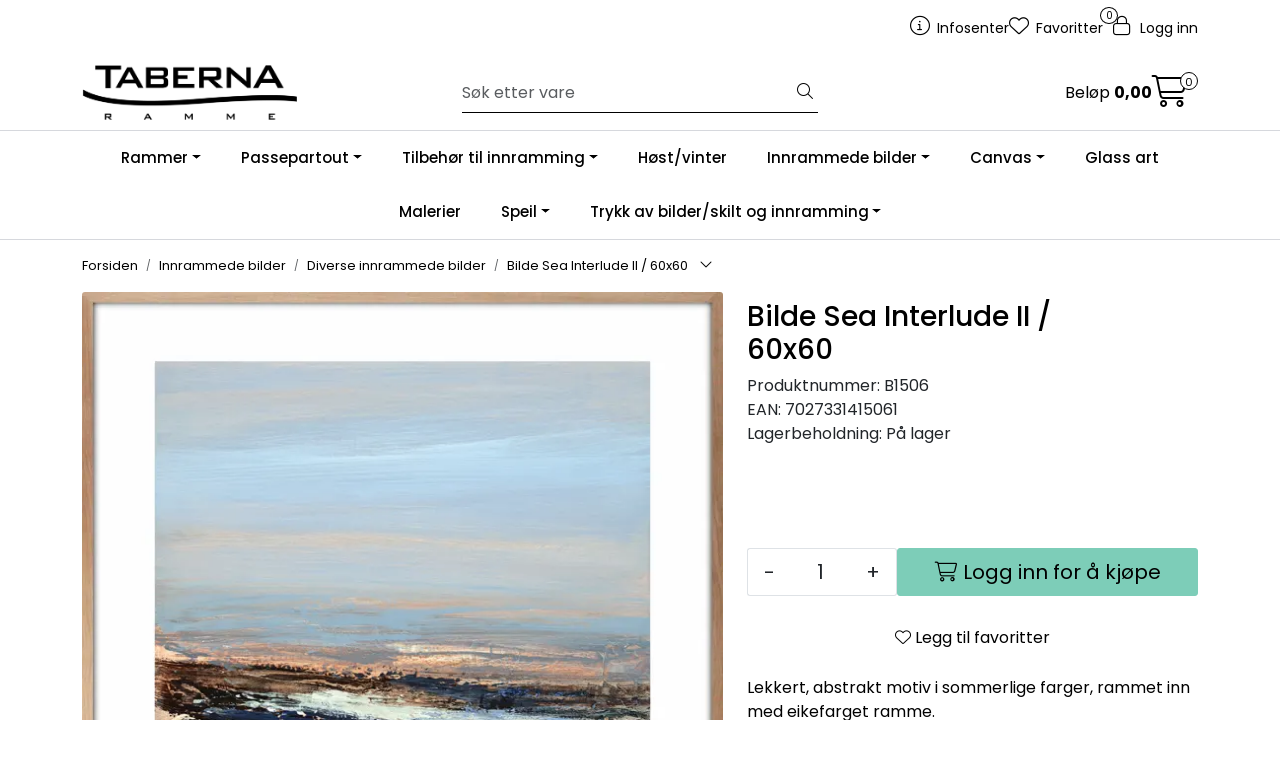

--- FILE ---
content_type: text/html; charset=UTF-8
request_url: https://www.taberna.no/bilde-sea-interlude-ii-60x60
body_size: 18152
content:
<!DOCTYPE html>
<html lang="nb" data-bs-theme="light">
<head>
             
<!-- START /modules/meta -->
<title>Bilde Sea Interlude II / 60x60 Taberna Ramme</title>
<meta name="generator" content="Gurusoft Ecommerce">
<meta name="viewport" content="width=device-width, initial-scale=1.0">
<meta http-equiv="content-type" content="text/html; charset=UTF-8">
<meta http-equiv="X-UA-Compatible" content="IE=edge">

<meta name="description" content="Lekkert, abstrakt motiv i sommerlige farger, rammet inn med eikefarget ramme.">

<meta name="robots" content="index,follow">


<meta name="google" content="notranslate">

<meta property="og:site_name" content="Taberna Ramme">
<meta property="og:title" content="Bilde Sea Interlude II / 60x60 Taberna Ramme">
<meta property="og:type" content="product">
<meta property="og:description" content="Lekkert, abstrakt motiv i sommerlige farger, rammet inn med eikefarget ramme.">
<meta property="og:image" content="https://res.cloudinary.com/dmq6ye57d/image/upload/d_standard_placeholder.png,f_auto,q_auto/v1684853912/p_B1506_default_1">
<meta property="og:image:url" content="https://res.cloudinary.com/dmq6ye57d/image/upload/d_standard_placeholder.png,f_auto,q_auto/v1684853912/p_B1506_default_1">
<meta property="og:image:secure_url" content="https://res.cloudinary.com/dmq6ye57d/image/upload/d_standard_placeholder.png,f_auto,q_auto/v1684853912/p_B1506_default_1">

<!-- END /modules/meta -->

             
<!-- START /modules/includes-head -->

         
<!-- START /modules/components/favicon -->

<link rel="icon" type="image/png" href="https://res.cloudinary.com/dmq6ye57d/image/upload/c_limit,d_standard_placeholder.png,f_auto,h_64,q_auto,w_64/g_logo_favicon_1.png">
<link rel="apple-touch-icon" href="https://res.cloudinary.com/dmq6ye57d/image/upload/c_limit,d_standard_placeholder.png,f_auto,h_180,q_auto,w_180/g_logo_favicon_1.png">

<!-- END /modules/components/favicon -->






<link href="/themes/stylesheet/fontawesome/css/A.fontawesome.min.css,qv=202407011016.pagespeed.cf.D8UCoWnw13.css" rel="stylesheet preload" as="style">
<link href="/themes/stylesheet/fontawesome/css/A.solid.min.css,qv=202407011016.pagespeed.cf.Cs5V7vkY69.css" rel="stylesheet preload" as="style">
<link href="/themes/stylesheet/fontawesome/css/A.light.min.css,qv=202407011016.pagespeed.cf.fTn3z4osB6.css" rel="stylesheet preload" as="style">
<link href="/themes/stylesheet/fontawesome/css/A.brands.min.css,qv=202407011016.pagespeed.cf.DwH4JASgjD.css" rel="stylesheet preload" as="style">
<link href="/themes/stylesheet/fontawesome/css/A.v5-font-face.min.css,qv=202407011016.pagespeed.cf.s8d3FpsWGt.css" rel="stylesheet preload" as="style">
<link href="/themes/stylesheet/owlCarousel/A.owl.carousel.min.css,qv=202407011016.pagespeed.cf.EQ1SN4bTSh.css" rel="stylesheet">
<link href="/themes/stylesheet/A.stylesheet.css+fancybox,,_jquery.fancybox.min.css,Mcc.snZMl2UxOD.css.pagespeed.cf._BA8Iwx11q.css" rel="stylesheet"/>


                        

    <style>img{pointer-events:none}</style>


<!-- END /includes/stylesheet/product.vm -->
             
<!-- START /modules/includes-head-custom -->


<!-- END /modules/includes-head-custom -->

    </head>
<body><noscript><meta HTTP-EQUIV="refresh" content="0;url='https://www.taberna.no/bilde-sea-interlude-ii-60x60?PageSpeed=noscript'" /><style><!--table,div,span,font,p{display:none} --></style><div style="display:block">Please click <a href="https://www.taberna.no/bilde-sea-interlude-ii-60x60?PageSpeed=noscript">here</a> if you are not redirected within a few seconds.</div></noscript>
             
<!-- START /modules/components/skip-to-main-content -->

<a id="skip-main" class="btn btn-primary visually-hidden-focusable" href="#columns">Skip to main content</a>

<!-- END /modules/components/skip-to-main-content -->

             
    <main id="page">

        <!--[if lt IE 7]>
        <p class="chromeframe">You are using an <strong>outdated</strong> browser. Please <a href="http://browsehappy.com/">upgrade your browser</a> or <a href="http://www.google.com/chromeframe/?redirect=true">activate Google Chrome Frame</a> to improve your experience.</p>
        <![endif]-->

        
                 
<!-- START /modules/components/scroll-to-top -->

<div class="scrollToTop">
    <div id="back-text">
        <span>Til toppen</span>
    </div>

    <i class="fa-light fa-angle-up" aria-hidden="true"></i>
</div>

<!-- END /modules/components/scroll-to-top -->
                 
<!-- START /modules/components/top-menu-admin -->

<div data-ajax_target="top-admin-menu" data-entity-type="product" data-entity-id="10791" data-edit=""></div>

<!-- END /modules/components/top-menu-admin -->
                 
<!-- START /modules/components/announcement-bar -->


<!-- END /modules/components/announcement-bar -->
                 
<!-- START /modules/components/top-menu -->

<div class="d-none d-lg-block top-menu-row">
    <div class="container">
        <div class="row align-items-center">
            <div class="col-7 col-xl-6">
                <div class="top-menu-row__link-menu">
                             
<!-- START /modules/components/top-links -->


<!-- END /modules/components/top-links -->
                </div>
            </div>

            <div class="col-5 col-xl-6">
                <div class="top-menu-row__icon-menu">
                             
<!-- START /modules/components/locale-button-desktop -->


<!-- END /modules/components/locale-button-desktop -->
                             
<!-- START /modules/components/info-button-desktop -->

    <div class="info-button-desktop">
                <a href="productcategory?id=2">
            <i class="fa-light fa-circle-info" aria-hidden="true"></i>
            <span class="d-none d-xl-inline-block">Infosenter</span>
        </a>
    </div>

<!-- END /modules/components/info-button-desktop -->
                             
<!-- START /modules/components/favorite-button-desktop -->

    <div class="favorite-button-desktop">
        <span class="favorite-quantity" data-ajax_target="favorites-size">
                    </span>

        <a href="favorites" class="favorite-userbutton">
            <i class="fa-light fa-heart" aria-hidden="true"></i>
            <span class="d-none d-xl-inline-block">Favoritter</span>
        </a>
    </div>

<!-- END /modules/components/favorite-button-desktop -->
                             
<!-- START /modules/components/user-button-desktop -->

<div class="user-button-desktop">
			<a href="login">
			<i class="fa-light fa-lock" aria-hidden="true"></i>
			<span class="d-none d-xl-inline-block">Logg inn</span>
		</a>
	</div>

<!-- END /modules/components/user-button-desktop -->
                </div>
            </div>
        </div>
    </div>
</div>

<!-- END /modules/components/user-button-desktop -->

                 
<!-- START /modules/header -->

<header id="header" class="sticky-top">
    <div id="sticky-desktop" class="d-none d-lg-block">
                 
<!-- START /modules/components/header-desktop -->

<div id="topbar">
    <div class="desktop d-none d-lg-block">
        <div class="container">
            <div class="row align-items-center">
                <div class="col-lg-4 col-xl-4">
                             
<!-- START /modules/components/header-desktop-logo -->

<div id="logo-theme">
    <a class="d-flex" href="/"><img src="https://res.cloudinary.com/dmq6ye57d/image/upload/d_standard_placeholder.png,f_auto,q_auto/g_logo_default_1" class="img-fluid" alt="Taberna Ramme" height="55" itemprop="logo"></a>
</div>

<!-- END /modules/components/header-desktop-logo -->
                </div>

                <div class="col-lg-5 col-xl-4">
                             
<!-- START /modules/components/header-desktop-search -->

<div class="search-bar" itemscope itemtype="http://schema.org/WebSite">
    <meta itemprop="url" content="https://www.taberna.no">
    <form action="search" method="get" accept-charset="UTF-8" itemprop="potentialAction" itemscope itemtype="http://schema.org/SearchAction">
        <meta itemprop="target" content="https://www.taberna.no/search?action=search&q={q}">
        <input type="hidden" name="action" value="search">

        <div class="input-group">
            <input type="text" name="q" placeholder="Søk etter vare" class="suggest form-control" aria-label="Søk" required itemprop="query-input" autocomplete="off" data-action="incremental-search" data-content-target="incremental-search-desktop">
            <button class="btn button-search" type="submit" aria-label="Søk">
                <i class="fa-light fa-magnifying-glass" aria-hidden="true"></i>
                <i class="fa-light fa-spinner-third fa-spin" hidden aria-hidden="true"></i>
            </button>
        </div>
    </form>
    <div class="incremental-search-content desktop" data-content="incremental-search-desktop"></div>
</div>

<!-- END /modules/components/header-desktop-search -->
                </div>

                <div class="col-lg-3 col-xl-4">
                    <div class="basket-button-desktop">
                                 
<!-- START /modules/components/basket-button-desktop -->

<div class="large-cart">
    <div class="large-cart__price">
        Beløp
        <span class="large-cart__price-amount" data-ajax_target="basket-amount"></span>
    </div>
    <div class="large-cart__icon">
        <div class="large-cart__amount" data-ajax_target="basket-size"></div>
        <a href="basket" title="Gå til handlevogn">
            <i class="fa-light fa-cart-shopping" aria-hidden="true"></i>
        </a>
    </div>
</div>

<!-- END /modules/components/basket-button-desktop -->
                    </div>
                </div>
            </div>
        </div>
    </div>
</div>

<nav id="desktop_menu" class="navbar navbar-expand-lg">
             
<!-- START /modules/components/category-menu-desktop -->

<div class="container justify-content-center">
    <ul class="navbar-nav collapse navbar-collapse flex-wrap justify-content-center align-items-center">
                    <li class="nav-item  dropdown dropdown-xl-trigger deeper " data-category_id="10000">
                <a class="dropdown-toggle nav-link" href="rammer">Rammer</a>

                                    <div class="dropdown-menu dropdown-xl-content">
                        <div class="container category-sub-menu">
                                                        
                                <div class="category-sub-menu-content">
                                    <a href="artisan" title="Artisan TILBUD">Artisan TILBUD</a>

                                                                    </div>
                            
                                <div class="category-sub-menu-content">
                                    <a href="barcelona-1" title="Barcelona TILBUD">Barcelona TILBUD</a>

                                                                    </div>
                            
                                <div class="category-sub-menu-content">
                                    <a href="bari-1" title="Bari">Bari</a>

                                                                    </div>
                            
                                <div class="category-sub-menu-content">
                                    <a href="bjorli" title="Bjorli TILBUD">Bjorli TILBUD</a>

                                                                    </div>
                            
                                <div class="category-sub-menu-content">
                                    <a href="block-plexi" title="Block plexi">Block plexi</a>

                                                                    </div>
                            
                                <div class="category-sub-menu-content">
                                    <a href="bryne" title="Bryne TILBUD">Bryne TILBUD</a>

                                                                    </div>
                            
                                <div class="category-sub-menu-content">
                                    <a href="cannes" title="Cannes TILBUD">Cannes TILBUD</a>

                                                                    </div>
                            
                                <div class="category-sub-menu-content">
                                    <a href="capri-1" title="Capri">Capri</a>

                                                                    </div>
                            
                                <div class="category-sub-menu-content">
                                    <a href="decoline" title="Decoline TILBUD">Decoline TILBUD</a>

                                                                            <ul class="category-sub-sub-menu-content">
                                                                                                                                        <li>
                                                    <a href="decoline-sort">Decoline sort</a>
                                                </li>
                                                                                            <li>
                                                    <a href="decoline-solv">Decoline sølv</a>
                                                </li>
                                                                                            <li>
                                                    <a href="decoline-gull">Decoline gull</a>
                                                </li>
                                                                                    </ul>
                                                                    </div>
                            
                                <div class="category-sub-menu-content">
                                    <a href="duo-1" title="Duo TILBUD">Duo TILBUD</a>

                                                                    </div>
                            
                                <div class="category-sub-menu-content">
                                    <a href="galant-plexi-med-base" title="Galant plexi med base">Galant plexi med base</a>

                                                                    </div>
                            
                                <div class="category-sub-menu-content">
                                    <a href="hafjell" title="Hafjell TILBUD">Hafjell TILBUD</a>

                                                                    </div>
                            
                                <div class="category-sub-menu-content">
                                    <a href="hanko" title="Hankø TILBUD">Hankø TILBUD</a>

                                                                    </div>
                            
                                <div class="category-sub-menu-content">
                                    <a href="kvitfjell-1" title="Kvitfjell TILBUD">Kvitfjell TILBUD</a>

                                                                            <ul class="category-sub-sub-menu-content">
                                                                                                                                        <li>
                                                    <a href="kvitfjell-gra">Kvitfjell grå</a>
                                                </li>
                                                                                            <li>
                                                    <a href="kvitfjell-brun">Kvitfjell brun</a>
                                                </li>
                                                                                            <li>
                                                    <a href="kvitfjell-eik">Kvitfjell eik</a>
                                                </li>
                                                                                    </ul>
                                                                    </div>
                            
                                <div class="category-sub-menu-content">
                                    <a href="lillesand" title="Lillesand TILBUD">Lillesand TILBUD</a>

                                                                    </div>
                            
                                <div class="category-sub-menu-content">
                                    <a href="malaga" title="Malaga">Malaga</a>

                                                                    </div>
                            
                                <div class="category-sub-menu-content">
                                    <a href="marbella-1" title="Marbella">Marbella</a>

                                                                    </div>
                            
                                <div class="category-sub-menu-content">
                                    <a href="marble-1" title="Marble TILBUD">Marble TILBUD</a>

                                                                    </div>
                            
                                <div class="category-sub-menu-content">
                                    <a href="mood" title="Mood TILBUD">Mood TILBUD</a>

                                                                    </div>
                            
                                <div class="category-sub-menu-content">
                                    <a href="napoli-1" title="Napoli TILBUD">Napoli TILBUD</a>

                                                                    </div>
                            
                                <div class="category-sub-menu-content">
                                    <a href="narvik-gallerirammer" title="Narvik gallerirammer">Narvik gallerirammer</a>

                                                                    </div>
                            
                                <div class="category-sub-menu-content">
                                    <a href="nevada" title="Nevada TILBUD">Nevada TILBUD</a>

                                                                    </div>
                            
                                <div class="category-sub-menu-content">
                                    <a href="nordkapp" title="Nordkapp">Nordkapp</a>

                                                                            <ul class="category-sub-sub-menu-content">
                                                                                                                                        <li>
                                                    <a href="nordkapp-sort">Nordkapp sort</a>
                                                </li>
                                                                                            <li>
                                                    <a href="nordkapp-rustikk-eik">Nordkapp rustikk eik</a>
                                                </li>
                                                                                            <li>
                                                    <a href="nordkapp-varm-brun">Nordkapp varm brun</a>
                                                </li>
                                                                                            <li>
                                                    <a href="nordkapp-hvit-ask">Nordkapp hvit ask</a>
                                                </li>
                                                                                    </ul>
                                                                    </div>
                            
                                <div class="category-sub-menu-content">
                                    <a href="palermo-1" title="Palermo">Palermo</a>

                                                                    </div>
                            
                                <div class="category-sub-menu-content">
                                    <a href="parma-1" title="Parma">Parma</a>

                                                                    </div>
                            
                                <div class="category-sub-menu-content">
                                    <a href="riva" title="Riva TILBUD">Riva TILBUD</a>

                                                                    </div>
                            
                                <div class="category-sub-menu-content">
                                    <a href="romslighet-gallerirammer" title="Romslighet gallerirammer">Romslighet gallerirammer</a>

                                                                            <ul class="category-sub-sub-menu-content">
                                                                                                                                        <li>
                                                    <a href="galleriramme-brun">NYHET: Galleriramme brun</a>
                                                </li>
                                                                                            <li>
                                                    <a href="galleriramme-eik">NYHET: Galleriramme eik</a>
                                                </li>
                                                                                            <li>
                                                    <a href="galleriramme-antikk-eik">NYHET: Galleriramme antikk eik</a>
                                                </li>
                                                                                            <li>
                                                    <a href="galleriramme-sort">Galleriramme sort</a>
                                                </li>
                                                                                            <li>
                                                    <a href="galleriramme-hvit">Galleriramme hvit</a>
                                                </li>
                                                                                            <li>
                                                    <a href="galleriramme-solv">Galleriramme sølv</a>
                                                </li>
                                                                                    </ul>
                                                                    </div>
                            
                                <div class="category-sub-menu-content">
                                    <a href="rondane" title="Rondane">Rondane</a>

                                                                            <ul class="category-sub-sub-menu-content">
                                                                                                                                        <li>
                                                    <a href="rondane-eik-natur">Rondane eik natur</a>
                                                </li>
                                                                                            <li>
                                                    <a href="rondane-rokt-eik">Rondane røkt eik</a>
                                                </li>
                                                                                            <li>
                                                    <a href="rondane-sort-eik">Rondane sort eik</a>
                                                </li>
                                                                                    </ul>
                                                                    </div>
                            
                                <div class="category-sub-menu-content">
                                    <a href="sandvika" title="Sandvika TILBUD">Sandvika TILBUD</a>

                                                                    </div>
                            
                                <div class="category-sub-menu-content">
                                    <a href="savana-1" title="Savana TILBUD">Savana TILBUD</a>

                                                                    </div>
                            
                                <div class="category-sub-menu-content">
                                    <a href="scandi-plexi" title="NYHET: Scandi plexi">NYHET: Scandi plexi</a>

                                                                    </div>
                            
                                <div class="category-sub-menu-content">
                                    <a href="stavern" title="Stavern">Stavern</a>

                                                                            <ul class="category-sub-sub-menu-content">
                                                                                                                                        <li>
                                                    <a href="stavern-elvesand">Stavern elvesand</a>
                                                </li>
                                                                                            <li>
                                                    <a href="stavern-lun-greige">Stavern lun greige</a>
                                                </li>
                                                                                    </ul>
                                                                    </div>
                            
                                <div class="category-sub-menu-content">
                                    <a href="stryn" title="Stryn">Stryn</a>

                                                                    </div>
                            
                                <div class="category-sub-menu-content">
                                    <a href="sogne" title="Søgne TILBUD">Søgne TILBUD</a>

                                                                    </div>
                            
                                <div class="category-sub-menu-content">
                                    <a href="tind" title="Tind TILBUD">Tind TILBUD</a>

                                                                    </div>
                            
                                <div class="category-sub-menu-content">
                                    <a href="verona-1" title="Verona TILBUD">Verona TILBUD</a>

                                                                    </div>
                            
                                <div class="category-sub-menu-content">
                                    <a href="vinstra" title="Vinstra">Vinstra</a>

                                                                            <ul class="category-sub-sub-menu-content">
                                                                                                                                        <li>
                                                    <a href="vinstra-eik-natur">Vinstra eik natur</a>
                                                </li>
                                                                                            <li>
                                                    <a href="vinstra-rokt-eik">Vinstra røkt eik</a>
                                                </li>
                                                                                            <li>
                                                    <a href="vinstra-sort-eik">Vinstra sort eik</a>
                                                </li>
                                                                                    </ul>
                                                                    </div>
                            
                                <div class="category-sub-menu-content">
                                    <a href="weston" title="Weston TILBUD">Weston TILBUD</a>

                                                                    </div>
                                                    </div>
                    </div>
                            </li>
                    <li class="nav-item  dropdown dropdown-xl-trigger deeper " data-category_id="10205">
                <a class="dropdown-toggle nav-link" href="passepartout-3">Passepartout</a>

                                    <div class="dropdown-menu dropdown-xl-content">
                        <div class="container category-sub-menu">
                                                        
                                <div class="category-sub-menu-content">
                                    <a href="lys-gra-hvit" title="NYHET: Lys grå/hvit">NYHET: Lys grå/hvit</a>

                                                                    </div>
                            
                                <div class="category-sub-menu-content">
                                    <a href="granitt-hvit" title="NYHET: Granitt/hvit">NYHET: Granitt/hvit</a>

                                                                    </div>
                            
                                <div class="category-sub-menu-content">
                                    <a href="sand-hvit" title="NYHET: Sand/hvit">NYHET: Sand/hvit</a>

                                                                    </div>
                            
                                <div class="category-sub-menu-content">
                                    <a href="hvit-hvit" title="Hvit/hvit">Hvit/hvit</a>

                                                                    </div>
                            
                                <div class="category-sub-menu-content">
                                    <a href="sort-hvit" title="Sort/hvit">Sort/hvit</a>

                                                                    </div>
                            
                                <div class="category-sub-menu-content">
                                    <a href="ultrahvit-hvit" title="Ultrahvit/hvit">Ultrahvit/hvit</a>

                                                                    </div>
                            
                                <div class="category-sub-menu-content">
                                    <a href="hvit-sort" title="Hvit/sort">Hvit/sort</a>

                                                                    </div>
                            
                                <div class="category-sub-menu-content">
                                    <a href="oval-hvit-hvit" title="Oval hvit/hvit TILBUD!">Oval hvit/hvit TILBUD!</a>

                                                                    </div>
                            
                                <div class="category-sub-menu-content">
                                    <a href="oval-sort-hvit" title="Oval sort/hvit TILBUD!">Oval sort/hvit TILBUD!</a>

                                                                    </div>
                                                    </div>
                    </div>
                            </li>
                    <li class="nav-item  dropdown dropdown-xl-trigger deeper " data-category_id="10011">
                <a class="dropdown-toggle nav-link" href="tilbehor-til-innramming">Tilbehør til innramming</a>

                                    <div class="dropdown-menu dropdown-xl-content">
                        <div class="container category-sub-menu">
                                                        
                                <div class="category-sub-menu-content">
                                    <a href="artglass-2" title="Artglass">Artglass</a>

                                                                    </div>
                                                    </div>
                    </div>
                            </li>
                    <li class="nav-item  no-childeren " data-category_id="10302">
                <a class="dropdown-toggle nav-link" href="host-vinter">Høst/vinter</a>

                            </li>
                    <li class="nav-item  dropdown dropdown-xl-trigger deeper " data-category_id="10202">
                <a class="dropdown-toggle nav-link" href="innrammede-bilder">Innrammede bilder</a>

                                    <div class="dropdown-menu dropdown-xl-content">
                        <div class="container category-sub-menu">
                                                        
                                <div class="category-sub-menu-content">
                                    <a href="peter-sebastian" title="Peter Sebastian">Peter Sebastian</a>

                                                                    </div>
                            
                                <div class="category-sub-menu-content">
                                    <a href="henriette-roka" title="Henriette Roka">Henriette Roka</a>

                                                                    </div>
                            
                                <div class="category-sub-menu-content">
                                    <a href="diverse-innrammede-bilder" title="Diverse innrammede bilder">Diverse innrammede bilder</a>

                                                                    </div>
                                                    </div>
                    </div>
                            </li>
                    <li class="nav-item  dropdown dropdown-xl-trigger deeper " data-category_id="10204">
                <a class="dropdown-toggle nav-link" href="canvas-1">Canvas</a>

                                    <div class="dropdown-menu dropdown-xl-content">
                        <div class="container category-sub-menu">
                                                        
                                <div class="category-sub-menu-content">
                                    <a href="jacob-lund" title="Jacob Lund">Jacob Lund</a>

                                                                    </div>
                            
                                <div class="category-sub-menu-content">
                                    <a href="roy-chr-lauritsen" title="Roy Chr. Lauritsen">Roy Chr. Lauritsen</a>

                                                                    </div>
                            
                                <div class="category-sub-menu-content">
                                    <a href="peter-sebastian-1" title="Peter Sebastian">Peter Sebastian</a>

                                                                    </div>
                            
                                <div class="category-sub-menu-content">
                                    <a href="henriette-roka-1" title="Henriette Roka">Henriette Roka</a>

                                                                    </div>
                            
                                <div class="category-sub-menu-content">
                                    <a href="style-collection" title="Style Collection">Style Collection</a>

                                                                    </div>
                                                    </div>
                    </div>
                            </li>
                    <li class="nav-item  no-childeren " data-category_id="10207">
                <a class="dropdown-toggle nav-link" href="glassart">Glass art</a>

                            </li>
                    <li class="nav-item  no-childeren " data-category_id="10010">
                <a class="dropdown-toggle nav-link" href="malerier">Malerier</a>

                            </li>
                    <li class="nav-item  dropdown dropdown-xl-trigger deeper " data-category_id="10006">
                <a class="dropdown-toggle nav-link" href="speil">Speil</a>

                                    <div class="dropdown-menu dropdown-xl-content">
                        <div class="container category-sub-menu">
                                                        
                                <div class="category-sub-menu-content">
                                    <a href="alessi" title="Alessi">Alessi</a>

                                                                    </div>
                            
                                <div class="category-sub-menu-content">
                                    <a href="avenger" title="Avenger">Avenger</a>

                                                                    </div>
                            
                                <div class="category-sub-menu-content">
                                    <a href="broadway" title="Broadway">Broadway</a>

                                                                    </div>
                            
                                <div class="category-sub-menu-content">
                                    <a href="falcon" title="Falcon">Falcon</a>

                                                                    </div>
                            
                                <div class="category-sub-menu-content">
                                    <a href="havanna" title="Havanna">Havanna</a>

                                                                    </div>
                            
                                <div class="category-sub-menu-content">
                                    <a href="hemsedal" title="Hemsedal">Hemsedal</a>

                                                                    </div>
                            
                                <div class="category-sub-menu-content">
                                    <a href="industry" title="Industry">Industry</a>

                                                                    </div>
                            
                                <div class="category-sub-menu-content">
                                    <a href="kvitfjell" title="Kvitfjell">Kvitfjell</a>

                                                                    </div>
                            
                                <div class="category-sub-menu-content">
                                    <a href="madison" title="Madison">Madison</a>

                                                                    </div>
                            
                                <div class="category-sub-menu-content">
                                    <a href="milano" title="Milano">Milano</a>

                                                                    </div>
                            
                                <div class="category-sub-menu-content">
                                    <a href="organic" title="Organic">Organic</a>

                                                                    </div>
                            
                                <div class="category-sub-menu-content">
                                    <a href="poem" title="Poem">Poem</a>

                                                                    </div>
                            
                                <div class="category-sub-menu-content">
                                    <a href="reflection" title="Reflection">Reflection</a>

                                                                    </div>
                            
                                <div class="category-sub-menu-content">
                                    <a href="roma" title="Roma">Roma</a>

                                                                    </div>
                            
                                <div class="category-sub-menu-content">
                                    <a href="santorini" title="Santorini">Santorini</a>

                                                                    </div>
                            
                                <div class="category-sub-menu-content">
                                    <a href="savana" title="Savana">Savana</a>

                                                                    </div>
                            
                                <div class="category-sub-menu-content">
                                    <a href="savoy" title="Savoy">Savoy</a>

                                                                    </div>
                            
                                <div class="category-sub-menu-content">
                                    <a href="savoy-full-size" title="Savoy full size">Savoy full size</a>

                                                                    </div>
                            
                                <div class="category-sub-menu-content">
                                    <a href="seagrass" title="Seagrass">Seagrass</a>

                                                                    </div>
                            
                                <div class="category-sub-menu-content">
                                    <a href="sense" title="Sense">Sense</a>

                                                                    </div>
                            
                                <div class="category-sub-menu-content">
                                    <a href="soul" title="Soul">Soul</a>

                                                                    </div>
                            
                                <div class="category-sub-menu-content">
                                    <a href="studio" title="Studio">Studio</a>

                                                                    </div>
                            
                                <div class="category-sub-menu-content">
                                    <a href="trendy" title="Trendy">Trendy</a>

                                                                    </div>
                            
                                <div class="category-sub-menu-content">
                                    <a href="walls" title="Walls">Walls</a>

                                                                    </div>
                            
                                <div class="category-sub-menu-content">
                                    <a href="tilbud-1" title="Tilbud">Tilbud</a>

                                                                    </div>
                                                    </div>
                    </div>
                            </li>
                    <li class="nav-item  dropdown dropdown-xl-trigger deeper " data-category_id="10319">
                <a class="dropdown-toggle nav-link" href="trykk-av-bilder-skilt">Trykk av bilder/skilt og innramming</a>

                                    <div class="dropdown-menu dropdown-xl-content">
                        <div class="container category-sub-menu">
                                                        
                                <div class="category-sub-menu-content">
                                    <a href="bilder-pa-aluminium" title="ALUMINIUM">ALUMINIUM</a>

                                                                    </div>
                            
                                <div class="category-sub-menu-content">
                                    <a href="bilder-pa-mdf" title="MDF">MDF</a>

                                                                    </div>
                            
                                <div class="category-sub-menu-content">
                                    <a href="bilder-pa-akryl--plexiglass" title="AKRYL-/PLEXIGLASS">AKRYL-/PLEXIGLASS</a>

                                                                    </div>
                            
                                <div class="category-sub-menu-content">
                                    <a href="bilder-pa-lerret" title="LERRET">LERRET</a>

                                                                    </div>
                            
                                <div class="category-sub-menu-content">
                                    <a href="bilder-pa-fotopapir" title="FOTOPAPIR">FOTOPAPIR</a>

                                                                    </div>
                            
                                <div class="category-sub-menu-content">
                                    <a href="oppheng-veggfeste" title="Oppheng/ veggfeste">Oppheng/ veggfeste</a>

                                                                    </div>
                                                    </div>
                    </div>
                            </li>
            </ul>
</div>

<!-- END /modules/components/category-menu-desktop -->
</nav>

<!-- END /modules/components/category-menu-desktop -->
    </div>

    <div id="sticky-mobile" class="d-lg-none">
                 
<!-- START /modules/components/header-mobile -->

<div class="navbar-header">
    <div class="navbar-row mobile-nav-logo-container">
        <div class="m-float-left">
            <button type="button" class="btn nav-button" onclick="gca.toggleOffCanvasMenu('left')">
                <span class="sr-only">Toggle navigation</span>
                <i class="fa-light fa-bars fa-lg" aria-hidden="true"></i>
            </button>

                    </div>

                 
<!-- START /modules/components/header-mobile-logo -->

<div class="m-logo">
    <a class="d-flex" href="/"><img src="https://res.cloudinary.com/dmq6ye57d/image/upload/d_standard_placeholder.png,f_auto,q_auto/g_logo_default_1" class="img-fluid" alt="Taberna Ramme" height="50" itemprop="logo"></a>
</div>

<!-- END /modules/components/header-mobile-logo -->

        <div class="m-float-right">
            <div class="m-cart">
                         
<!-- START /modules/components/basket-button-mobile -->

<a href="basket" class="btn nav-button" title="Handlevogn">
    <span class="basket-quantity" data-ajax_target="basket-size">
            </span>
    <i class="fa-light fa-shopping-cart fa-lg nav-icon" aria-hidden="true"></i>
</a>

<!-- END /modules/components/basket-button-mobile -->
            </div>
            <div class="m-right-menu-toggle">
                         
<!-- START /modules/components/user-button-mobile -->

<button type="button" class="btn nav-button" onclick="gca.toggleOffCanvasMenu('right')">
    <span class="sr-only">Toggle navigation</span>
    <i class="fa-light fa-user-cog fa-lg" aria-hidden="true"></i>
</button>

<!-- END /modules/components/user-button-mobile -->
            </div>
        </div>
    </div>

    <div class="navbar-row mobile-search-container">
                 
<!-- START /modules/components/header-mobile-search -->

<div class="m-search">
    <form action="search" method="get" accept-charset="UTF-8">
        <input type="hidden" name="action" value="search">

        <div class="input-group">
            <input type="search" name="q" placeholder="Søk etter vare" class="suggest form-control" aria-label="Søk" required autocomplete="off" data-action="incremental-search" data-content-target="incremental-search-mobile">
            <button class="btn nav-button button-search" type="submit" aria-label="Søk">
                <i class="fa-light fa-magnifying-glass" aria-hidden="true"></i>
                <i class="fa-light fa-spinner-third fa-spin" hidden aria-hidden="true"></i>
            </button>
        </div>
    </form>
    <div class="incremental-search-content mobile" data-content="incremental-search-mobile"></div>
</div>

<!-- END /modules/components/header-mobile-search -->
    </div>
</div>

<!-- END /modules/components/header-mobile-search -->

    </div>
</header>

<!-- END /modules/components/header-mobile-search -->

                 
<!-- START /modules/components/notification-header -->

<div id="sys-notification">
    <div id="notifications">
        
        
            </div>
</div>

<!-- END /modules/components/notification-header -->

        <section id="columns" class="default-columns">
            <!-- START product.vm -->



    
                     
<!-- START /modules/product -->



    
    
                
                
            <div id="content" class="product product-template-3 " itemscope itemtype="https://schema.org/Product">
                                    <div class="container">
                        <div class="row">
                            <div class="col-12">
                                <div data-ajax_trigger="breadcrumbs" class="breadcrumbs">
                                                                    </div>
                            </div>
                        </div>
                    </div>
                
                                    
                                                
                        <div class="container">
                            <div class="row " id="row_1">
                                                                                                                                            <div class="col-xl-7 ">
                                        <div class="product-element product-element-gallery   " data-product-element="gallery">
                                                         
<!-- START /modules/components/template-product-gallery -->

<div id="productGalleryWrapper" class="below" data-thumb-position="below">
             
<!-- START /modules/components/product-gallery-placeholder -->

<div id="main-carousel" class="owl-carousel below owl-loaded owl-drag" data-slider-id="1">
    <div class="owl-stage-outer">
        <div class="owl-stage">
            <div class="owl-item active w-100">
                <div class="item">
                    <a>
                        
    <picture class="d-flex mw-100">
        <source media="(max-width: 420px)" srcset="https://res.cloudinary.com/dmq6ye57d/image/upload/c_limit,d_standard_placeholder.png,f_auto,h_350,q_auto,w_350/v1684853912/p_B1506_default_1">
        <img src="https://res.cloudinary.com/dmq6ye57d/image/upload/c_limit,d_standard_placeholder.png,f_auto,h_650,q_auto,w_650/v1684853912/p_B1506_default_1" alt="Bilde Sea Interlude II / 60x60" class="img-fluid img-thumbnail " itemprop="image" width="650" height="650" decoding="async">
    </picture>
                    </a>
                </div>
            </div>
        </div>
    </div>
</div>

<!-- END /modules/components/product-gallery-placeholder -->
</div>

<!-- END /modules/components/product-gallery-placeholder -->
                                        </div>
                                    </div>
                                                                                                                                            <div class="col-xl-5 ">
                                        <div class="product-element product-element-info   " data-product-element="info">
                                                         
<!-- START /modules/components/template-product-info -->

<div id="productInfo">
    <div id="productInfoWrapper" data-product-element="general">
                 
<!-- START /modules/components/product-info -->


<div class="row">
	<div class="col-lg-10 col-12">
                <h1 class="h3" itemprop="name">Bilde Sea Interlude II / 60x60</h1>

        <div class="description">
            <div class="product-sku">
                <span>Produktnummer:</span> <span itemprop="sku">B1506</span><br>
            </div>

                            <span>EAN:</span> <span itemprop="gtin">7027331415061</span><br>
            
            
                                <div class="product-stock">
                    <span class="availability" data-stock-label="detail" data-stock-id="10791"></span>
                    <span data-stock-trigger="detail" data-stock-id="10791"></span>
                </div>
                
                    </div>
    </div>

        
    </div>

    <div data-price-trigger="detail" data-price-id="10791" class="product-detail-price" itemprop="offers" itemscope itemtype="http://schema.org/AggregateOffer">
        <span class="price-old" data-type="old"></span>
                <span class="price-new" data-type="current"></span>
        <span class="price-discount" data-type="discount"></span>
        <meta data-type="currency" itemprop="priceCurrency" content="">
                                            <span class="mva" data-type="vatDesc">inkl. mva.</span>
            </div>

<!-- END /modules/components/product-info -->
    </div>

    
            <div id="productActionWrapper" data-product-element="actions">
                     
<!-- START /modules/components/product-actions -->

<div class="product-extra" data-itag="10791_km9tv">
    <div class="amount-btns ">
                 
<!-- START /modules/components/product-actions-qty -->

    <div class="product-detail">
        <div class="input-group inline-borderless">
            <button type="button" class="btn btn-outline-light text-dark decreaseQty">-</button>
            <input type="text" class="form-control text-center btn-outline-light text-dark" value="1" aria-label="Antall" data-qty-id="10791" data-qty-multiple="1.0" data-qty-step="1.0">
            <button type="button" class="btn btn-outline-light text-dark  increaseQty ">+</button>
        </div>
    </div>

<!-- END /modules/components/product-actions-qty -->

                    <div data-addtobasket-trigger="detail" data-addtobasket-id="10791"></div>
            </div>

            <button type="button" class="col-12 mt-4 btn btn-light wishlist" onclick="gca.toggleFavorites(10791);" data-favorite-id="10791" data-favorite-state="false" data-favorite-type="detail" data-title-add="Legg til favoritter" data-title-remove="Fjern fra favoritter">
            <i class="fa-light fa-heart favorite" aria-hidden="true"></i>
            <i class="fa-solid fa-heart favorite" aria-hidden="true"></i>
            <span>Legg til favoritter</span>
        </button>
    
    </div>

<!-- END /modules/components/product-actions-qty -->
        </div>
    
    <div id="productIngressWrapper" data-product-element="ingress">
                 
<!-- START /modules/components/product-ingress -->

<p>Lekkert, abstrakt motiv i sommerlige farger, rammet inn med eikefarget ramme.</p>

<!-- END /modules/components/product-ingress -->
    </div>
</div>

<!-- END /modules/components/product-ingress -->
                                        </div>
                                    </div>
                                                            </div>
                        </div>
                    
                                                
                        <div class="container">
                            <div class="row " id="row_2">
                                                                                                                                            <div class="col-xl-12 ">
                                        <div class="product-element product-element-tabs   " data-product-element="tabs">
                                                         
<!-- START /modules/components/template-product-tabs -->

<div id="productTabsWrapper">
             
<!-- START /modules/components/product-tabs -->

<ul class="nav nav-pills justify-content-center gap-xl-4 gap-2" id="product-tab-nav" role="tablist">
                        <li class="nav-item">
        <a role="tab" class="btn btn-outline-primary active" href="#tab-description" data-bs-toggle="tab">Beskrivelse</a>
    </li>

    
    
            
</ul>

<div class="tab-content" id="product-tab-content" data-role="tabpanel">
        <div id="tab-description" class="tab-pane fade show active">
        <div itemprop="description">
            Rammen er 1,5 cm bred og 2,9 cm dyp. Hvert bilde rammes inn etter ordre på rammeverkstedet vårt i Åros, Asker.
        </div>
    </div>
        
    
            
</div>

<!-- END /modules/components/product-tabs -->
</div>

<!-- END /modules/components/product-tabs -->
                                        </div>
                                    </div>
                                                            </div>
                        </div>
                    
                                                
                        <div class="container">
                            <div class="row " id="row_3">
                                                                                                                                            <div class="col-xl-12 ">
                                        <div class="product-element product-element-related-products   " data-product-element="related-products">
                                                         
<!-- START /modules/components/template-product-related-products -->






<div id="relatedProducts" class="no-margin-bottom">
    </div>

<!-- END /modules/components/template-product-related-products -->
                                        </div>
                                    </div>
                                                            </div>
                        </div>
                    
                                                
                        <div class="container">
                            <div class="row " id="row_4">
                                                                                                                                            <div class="col-xl-12 ">
                                        <div class="product-element product-element-alternative-products   " data-product-element="alternative-products">
                                                         
<!-- START /modules/components/template-product-alternative-products -->






<div id="alternativeProducts" class="">
            <div class="product-related box bloglatest">
            <div class="box-heading "><span style="--related-products-list-text-color:;">Alternative produkter</span></div>
        </div>

                     
<!-- START /modules/product-list -->




<div class=" product-grid no-change">
    <div class="products-block" data-list-entity="products" data-product-list-type="related" data-test="wrapper-products">
        <div class="row">
                     
<!-- START /modules/components/product-list-items -->





<div class="col-xl-3 col-lg-4 col-12 listItem" data-itag="10792_dtpyz" data-test="wrapper-product">
    <div class="product-block" itemscope itemtype="http://schema.org/Product">
        <meta itemprop="name" content="Bilde Sea Interlude I / 60x60">

        
        <div class="image">
                                     
<!-- START /modules/components/product-labels -->


<!-- END /modules/components/product-labels -->

                <a class="img" href="bilde-sea-interlude-i-60x60" itemprop="url" data-link-item-type="product" data-link-item-is-campaign="false" data-link-item-is-new="false">
                    
    <picture class="d-flex mw-100">
        <source media="(max-width: 420px)" srcset="https://res.cloudinary.com/dmq6ye57d/image/upload/c_limit,d_standard_placeholder.png,f_auto,h_400,q_auto,w_400/p_B1507_default_1">
        <img src="https://res.cloudinary.com/dmq6ye57d/image/upload/c_limit,d_standard_placeholder.png,f_auto,h_350,q_auto,w_350/p_B1507_default_1" alt="Bilde Sea Interlude I / 60x60" class="img-fluid img-thumbnail w-100" itemprop="image" width="350" height="350" decoding="async">
    </picture>
                </a>
                    </div>
        <div class="product-meta">
            <div class="warp-info">
                    <span class="name" data-test="product-name">
                        <a href="bilde-sea-interlude-i-60x60" data-link-item-type="product" data-link-item-is-campaign="false" data-link-item-is-new="false">Bilde Sea Interlude I / 60x60</a>
                    </span>

                                    <p class="description" itemprop="description">
                        Lekkert, abstrakt motiv i sommerlige farger, rammet inn med eikefarget ramme.
                    </p>
                
                <div class="product-content-action-container">
                    <div class="product-list-content-container">
                        <div itemprop="sku" class="list-sku">
                            B1507<br>
                        </div>

                        <div class="list-availability">
                            <div class="availability">
                                <div data-stock-trigger="list" data-stock-id="10792"></div>
                            </div>
                        </div>

                                                    <div class="price-flex">
                                <div class="price" itemprop="offers" itemscope itemtype="http://schema.org/AggregateOffer">
                                                                            <div data-price-trigger="list" data-price-id="10792">
                                            <span class="price-old" data-type="old"></span>
                                                                                        <span class="price-new" data-type="current"></span>
                                            <span class="price-discount" data-type="discount"></span>
                                            <meta data-type="currency" itemprop="priceCurrency" content="">
                                                                                                                                                                            </div>
                                                                    </div>
                            </div>
                                            </div>

                                            <div class="product-action">
                            <div class="input-amout">
                                                                                 
<!-- START /modules/components/product-actions-qty -->

    <div class="product-detail">
        <div class="input-group inline-borderless">
            <button type="button" class="btn btn-outline-light text-dark decreaseQty">-</button>
            <input type="text" class="form-control text-center btn-outline-light text-dark" value="1" aria-label="Antall" data-qty-id="10792" data-qty-multiple="1.0" data-qty-step="1.0">
            <button type="button" class="btn btn-outline-light text-dark  increaseQty ">+</button>
        </div>
    </div>

<!-- END /modules/components/product-actions-qty -->
                                                                </div>

                                                                                                <div class="add-to-basket-in-list" data-addtobasket-trigger="list" data-addtobasket-id="10792"></div>
                                                                                    </div>
                                    </div>

                                    <div class="wishlist-compare">
                        <button type="button" class="btn btn-light wishlist" title="Legg til favoritter" onclick="gca.toggleFavorites(10792);" data-favorite-id="10792" data-favorite-state="false" data-favorite-type="list" data-title-add="Legg til favoritter" data-title-remove="Fjern fra favoritter">
                            <i class="fa-light fa-heart" aria-hidden="true"></i>
                            <i class="fa-solid fa-heart" aria-hidden="true"></i>
                            <span>Legg til favoritter</span>
                        </button>
                    </div>
                            </div>
        </div>
    </div>
</div>

<!-- END /modules/components/product-actions-qty -->
            <div class="text-center show-more" style="display: none;">
                <button type="button" class="col-lg-4 col-md-6 col-sm-8 col-12 btn btn-lg btn-primary">Henter flere produkter&nbsp;<i class="fa-light fa-spinner-third fa-spin" aria-hidden="true"></i></button>
            </div>
        </div>
    </div>
</div>

<div data-target="showMoreProductsButton"></div>

<!-- END /modules/components/product-actions-qty -->
    </div>

<!-- END /modules/components/product-actions-qty -->
                                        </div>
                                    </div>
                                                            </div>
                        </div>
                    
                                                
                        <div class="container">
                            <div class="row " id="row_5">
                                                                                                                                            <div class="col-xl-12 ">
                                        <div class="product-element product-element-recommended-products   " data-product-element="recommended-products">
                                                         
<!-- START /modules/components/template-product-recommended-products -->






<div id="recommendedProducts" class="no-margin-bottom">
    </div>

<!-- END /modules/components/template-product-recommended-products -->
                                        </div>
                                    </div>
                                                            </div>
                        </div>
                                                </div>
            
                                            

<!-- END /modules/components/template-product-recommended-products -->

    
        
        
    
<!-- STOP product.vm -->
        </section>
    </main>

             
<!-- START /modules/footer -->



<footer id="footer">
    <div class="footer-top">
        <div class="footer-center">
                            
                                    <div class="full-grid-parent">
                                                    <div class="full-grid-element" id="item_1" style="--grid-row-start:1;--grid-column-start:1;--grid-row-end:4;--grid-column-end: 13;">
                                                                                                                                                                <div class="footer-element footer-element-container    ">
                                                 
<!-- START /modules/components/template-layout-container -->







<div class="element-container container full-grid-parent   " style="--container-background-image:url(https://res.cloudinary.com/dmq6ye57d/image/upload/c_limit,d_standard_placeholder.png,f_auto,q_auto,w_1520/g_SgOxSq5O_SgOxSq5O_1);--container-background-color:#000;--container-padding-top:0;--container-padding-right:0;--container-padding-bottom:0;--container-padding-left:0;--container-margin-top:0;--container-margin-bottom:24px;--container-margin-mobile-top:0;--container-margin-mobile-bottom:24px">
                                <div class="full-grid-element" id="item_1" style="--grid-row-start:1;--grid-column-start:1;--grid-row-end:2;--grid-column-end: 3;">
                                                                
                <div class="page-element footer-element-image-custom    ">
                                 
<!-- START /modules/components/template-static-image-custom -->


<div class="element-image-custom  " style="--image-custom-object-fit:;  ">
    
    
    
        
                
        <img src="https://res.cloudinary.com/dmq6ye57d/image/upload/d_standard_placeholder.png,f_auto,q_auto/v1685098209/g_QJS2Pqqo_QJS2Pqqo_1" class="img-fluid img-thumbnail" alt="" height="1021" width="4000">
    
    
    </div>

<!-- END /modules/components/template-static-image-custom -->
                </div>
            </div>
                    <div class="full-grid-element" id="item_2" style="--grid-row-start:1;--grid-column-start:4;--grid-row-end:2;--grid-column-end: 7;">
                                                                
                <div class="page-element footer-element-wysiwyg    ">
                                 
<!-- START /modules/components/template-static-wysiwyg -->



<div class="element-wysiwyg " style="
    --wysiwyg-text-color:rgb(255, 255, 255);
    --wysiwyg-background-color:;
                ">
    <h4>Kundeservice</h4>

<p>&Aring;pningstider: Mandag-fredag 8-16</p>

<p>E-post: post@taberna.no</p>

<p>Telefon: + 47 66 85 12 00</p>

<p>Adresse: Vekstveien 17, 3474 &Aring;ros</p>

</div>

<!-- END /modules/components/template-static-wysiwyg -->
                </div>
            </div>
                    <div class="full-grid-element" id="item_3" style="--grid-row-start:1;--grid-column-start:7;--grid-row-end:2;--grid-column-end: 10;">
                                                                
                <div class="page-element footer-element-big-navigation    ">
                                 
<!-- START /modules/components/template-static-big-navigation -->


    
        
            <div class="big-navigation">
            
            <ul>
                                    <li>
                                                    <a href="https://www.taberna.no/kjopsbetingelser" target="_blank">
                        
                        
                        Kjøpsbetingelser

                                                    </a>
                                            </li>
                                    <li>
                                                    <a href="https://www.taberna.no/frakt" target="_blank">
                        
                        
                        Frakt

                                                    </a>
                                            </li>
                                    <li>
                                                    <a href="https://www.taberna.no/betaling" target="_blank">
                        
                        
                        Betaling

                                                    </a>
                                            </li>
                                    <li>
                                                    <a href="https://www.taberna.no/retur-og-reklamasjon" target="_blank">
                        
                        
                        Retur og reklamasjon

                                                    </a>
                                            </li>
                                    <li>
                                                    <a href="https://www.taberna.no/om-oss" target="_blank">
                        
                        
                        Om oss

                                                    </a>
                                            </li>
                                    <li>
                                                    <span>
                        
                        
                        

                                                    </span>
                                            </li>
                            </ul>
        </div>
    
    
        
            <div class="big-navigation">
            
            <ul>
                                    <li>
                                                    <span>
                        
                        
                        

                                                    </span>
                                            </li>
                            </ul>
        </div>
    
    
        
            <div class="big-navigation">
            
            <ul>
                                    <li>
                                                    <span>
                        
                        
                        

                                                    </span>
                                            </li>
                            </ul>
        </div>
    
    
        
            <div class="big-navigation">
            
            <ul>
                                    <li>
                                                    <span>
                        
                        
                        

                                                    </span>
                                            </li>
                            </ul>
        </div>
    
<!-- END /modules/components/template-static-big-navigation -->
                </div>
            </div>
                    <div class="full-grid-element" id="item_4" style="--grid-row-start:1;--grid-column-start:10;--grid-row-end:2;--grid-column-end: 13;">
                                                                
                <div class="page-element footer-element-wysiwyg    ">
                                 
<!-- START /modules/components/template-static-wysiwyg -->



<div class="element-wysiwyg " style="
    --wysiwyg-text-color:rgb(255, 255, 255);
    --wysiwyg-background-color:;
                ">
    <h4>F&oslash;lg oss</h4>

<p><a href="https://www.instagram.com/tabernaramme/">Instagram</a></p>

<p><a href="https://www.facebook.com/TABERNARAMMEAS/">Facebook</a></p>

</div>

<!-- END /modules/components/template-static-wysiwyg -->
                </div>
            </div>
        
            </div>

<!-- END /modules/components/template-static-wysiwyg -->

                                </div>
                            </div>
                                            </div>
                                    </div>

        <div id="powered">
            <div class="container">
                <div class="row">
                    <div class="inner">
                        <div class="copyright">
                            <a href="https://www.gurusoft.no/" target="_blank" rel="nofollow">Gurusoft</a>
                        </div>
                    </div>
                </div>
            </div>
        </div>
    </div>
</footer>

<!-- END /modules/components/template-static-wysiwyg -->

             
<!-- START /modules/components/off-canvas-left-menu -->

<div class="off-canvas-menu left">
    <div class="menu-nav">
        <button type="button" class="btn btn-link category-link"><i class="fa-light fa-chevron-left" aria-hidden="true"></i> Tilbake</button>
        <button type="button" class="btn-close" onclick="gca.toggleOffCanvasMenu('left')" aria-label="Lukk"></button>
    </div>

    <div id="level-1" class="sub-category-level">
        <ul role="menu" class="root-categories menu-categories">
            
                <li role="menuitem">
                    <a class="category-link" href="#" onclick="gca.openSubCategoriesLevel(10000, 1)" rel="nofollow">
                        Rammer
                        <i class="fa-light fa-chevron-right"></i>                    </a>
                </li>
            
                <li role="menuitem">
                    <a class="category-link" href="#" onclick="gca.openSubCategoriesLevel(10205, 1)" rel="nofollow">
                        Passepartout
                        <i class="fa-light fa-chevron-right"></i>                    </a>
                </li>
            
                <li role="menuitem">
                    <a class="category-link" href="#" onclick="gca.openSubCategoriesLevel(10011, 1)" rel="nofollow">
                        Tilbehør til innramming
                        <i class="fa-light fa-chevron-right"></i>                    </a>
                </li>
            
                <li role="menuitem">
                    <a class="category-link" href="host-vinter">
                        Høst/vinter
                                            </a>
                </li>
            
                <li role="menuitem">
                    <a class="category-link" href="#" onclick="gca.openSubCategoriesLevel(10202, 1)" rel="nofollow">
                        Innrammede bilder
                        <i class="fa-light fa-chevron-right"></i>                    </a>
                </li>
            
                <li role="menuitem">
                    <a class="category-link" href="#" onclick="gca.openSubCategoriesLevel(10204, 1)" rel="nofollow">
                        Canvas
                        <i class="fa-light fa-chevron-right"></i>                    </a>
                </li>
            
                <li role="menuitem">
                    <a class="category-link" href="glassart">
                        Glass art
                                            </a>
                </li>
            
                <li role="menuitem">
                    <a class="category-link" href="malerier">
                        Malerier
                                            </a>
                </li>
            
                <li role="menuitem">
                    <a class="category-link" href="#" onclick="gca.openSubCategoriesLevel(10006, 1)" rel="nofollow">
                        Speil
                        <i class="fa-light fa-chevron-right"></i>                    </a>
                </li>
            
                <li role="menuitem">
                    <a class="category-link" href="#" onclick="gca.openSubCategoriesLevel(10319, 1)" rel="nofollow">
                        Trykk av bilder/skilt og innramming
                        <i class="fa-light fa-chevron-right"></i>                    </a>
                </li>
                    </ul>
    </div>
    <div id="level-2" class="sub-category-level" data-ajax_target="sub-category-level-2"></div>
    <div id="level-3" class="sub-category-level" data-ajax_target="sub-category-level-3"></div>
</div>

<!-- END /modules/components/off-canvas-left-menu -->
             
<!-- START /modules/components/off-canvas-right-menu -->



<div class="off-canvas-menu right ">
    <div class="menu-nav">
        <button type="button" class="btn-close" onclick="gca.toggleOffCanvasMenu('right')" aria-label="Lukk"></button>
    </div>

    <ul class="menu-categories" role="menu">
                 
<!-- START /modules/components/infocenter-links-mobile -->

    <li role="menuitem">
                <a href="productcategory?id=2&mv=right">Infosenter</a>
    </li>


<!-- END /modules/components/infocenter-links-mobile -->
    </ul>

    
    
            <ul class="favorites menu-categories mt-4" role="menu" data-ajax_target="user-favorite-button">
                     
<!-- START /modules/components/favorite-button-mobile -->

<li role="menuitem">
    <a href="favorites"><i class="fa-light fa-heart" aria-hidden="true"></i> Favoritter (<span data-ajax_target="favorites-size"></span>)</a>
</li>

<!-- END /modules/components/favorite-button-mobile -->
        </ul>
    
    <div class="off-canvas-sections">
        <span class="h5">Min side</span>
        <ul class="menu-categories" role="menu" data-ajax_target="user-button-links">
                    </ul>
    </div>
</div>

<!-- END /modules/components/favorite-button-mobile -->

    <div class="off-canvas-overlay " onclick="gca.hideOffCanvasMenues()"></div>
             
<!-- START /modules/components/page-loader -->

<div id="page-loader" hidden>
    <i class="fa-light fa-spinner-third fa-spin"></i>
</div>

<!-- END /modules/components/page-loader -->

             
<!-- START /modules/includes-footer -->

<script src="/themes/javascript/jquery/jquery-3.6.1.min.js,qv=202407011016.pagespeed.jm.9QZjzretGh.js"></script>
<script>//<![CDATA[
!function(factory){"use strict";"function"==typeof define&&define.amd?define(["jquery"],factory):"object"==typeof module&&module.exports?module.exports=factory(require("jquery")):jQuery&&!jQuery.fn.hoverIntent&&factory(jQuery)}(function($){"use strict";function track(ev){cX=ev.pageX,cY=ev.pageY}var cX,cY,_cfg={interval:100,sensitivity:6,timeout:0},INSTANCE_COUNT=0,compare=function(ev,$el,s,cfg){if(Math.sqrt((s.pX-cX)*(s.pX-cX)+(s.pY-cY)*(s.pY-cY))<cfg.sensitivity)return $el.off(s.event,track),delete s.timeoutId,s.isActive=!0,ev.pageX=cX,ev.pageY=cY,delete s.pX,delete s.pY,cfg.over.apply($el[0],[ev]);s.pX=cX,s.pY=cY,s.timeoutId=setTimeout(function(){compare(ev,$el,s,cfg)},cfg.interval)};$.fn.hoverIntent=function(handlerIn,handlerOut,selector){var instanceId=INSTANCE_COUNT++,cfg=$.extend({},_cfg);$.isPlainObject(handlerIn)?(cfg=$.extend(cfg,handlerIn),$.isFunction(cfg.out)||(cfg.out=cfg.over)):cfg=$.isFunction(handlerOut)?$.extend(cfg,{over:handlerIn,out:handlerOut,selector:selector}):$.extend(cfg,{over:handlerIn,out:handlerIn,selector:handlerOut});function handleHover(e){var ev=$.extend({},e),$el=$(this),hoverIntentData=$el.data("hoverIntent");hoverIntentData||$el.data("hoverIntent",hoverIntentData={});var state=hoverIntentData[instanceId];state||(hoverIntentData[instanceId]=state={id:instanceId}),state.timeoutId&&(state.timeoutId=clearTimeout(state.timeoutId));var mousemove=state.event="mousemove.hoverIntent.hoverIntent"+instanceId;if("mouseenter"===e.type){if(state.isActive)return;state.pX=ev.pageX,state.pY=ev.pageY,$el.off(mousemove,track).on(mousemove,track),state.timeoutId=setTimeout(function(){compare(ev,$el,state,cfg)},cfg.interval)}else{if(!state.isActive)return;$el.off(mousemove,track),state.timeoutId=setTimeout(function(){!function(ev,$el,s,out){var data=$el.data("hoverIntent");data&&delete data[s.id],out.apply($el[0],[ev])}(ev,$el,state,cfg.out)},cfg.timeout)}}return this.on({"mouseenter.hoverIntent":handleHover,"mouseleave.hoverIntent":handleHover},cfg.selector)}});
//]]></script>
<script src="/themes/javascript/bootstrap.bundle.min.js,qv=202407011016.pagespeed.ce.a69X8leWwz.js"></script>
<script src="/themes/javascript/jquery/jquery.validate.min.js,qv=202407011016.pagespeed.jm.yDB-19wSeS.js"></script>
<script src="/themes/javascript/gca.func.global.js,qv=202407011016.pagespeed.ce.qdeuu-fdV9.js"></script>
<script src="/themes/javascript/gca.func.search.js,qv=202407011016.pagespeed.ce.eeCesC-kRY.js"></script>
<script>//<![CDATA[
const header={};let target=$('#header:not(.always-show)');let didScroll;let lastScrollTop=0;let delta=5;let navbarHeight=target.outerHeight();let scrollAnimationElements=document.getElementsByClassName('scroll-animation');let furthestScrolledPosition=0;let ticking=false;header.hasScrolled=function(){let st=$(window).scrollTop();if(Math.abs(lastScrollTop-st)<=delta)return;if(st>0)$(target).addClass('is-sticky');else $(target).removeClass('is-sticky');if(st>lastScrollTop&&st>navbarHeight){lastScrollTop=st;$(target).removeClass('nav-down').addClass('nav-up');new Search().hideIncrementalResults();}else{if(st+$(window).height()<$(document).height()){$(target).removeClass('nav-up').addClass('nav-down');}}lastScrollTop=st;}
setInterval(function(){if(didScroll){header.hasScrolled();didScroll=false;}},250);document.addEventListener('scroll',function(e){didScroll=true;});let announcementTexts=$('#announcement-bar > .announcement').hide();let announcmentsCount=0;if(announcementTexts.length>1){(function cycle(){announcementTexts.eq(announcmentsCount).fadeIn(500).delay(5000).fadeOut(500,cycle);announcmentsCount=++announcmentsCount%announcementTexts.length;})();}else if(announcementTexts.length===1){announcementTexts.show();}function scrollFade(){for(let index=0;index<scrollAnimationElements.length;index++){let element=scrollAnimationElements[index];let elementBox=element.getBoundingClientRect();let fadeInPoint=window.innerHeight;if(elementBox.top<=fadeInPoint)element.classList.add('scroll-animation-visible');}}document.addEventListener('DOMContentLoaded',function(){scrollFade();});document.addEventListener('scroll',function(e){if(furthestScrolledPosition<window.scrollY)furthestScrolledPosition=window.scrollY;if(!ticking){window.requestAnimationFrame(function(){scrollFade(furthestScrolledPosition);ticking=false;});ticking=true;}});
//]]></script>
<script src="/themes/javascript/gca.func.override.js,qv=202407011016.pagespeed.ce.pqSmoPE3Dl.js"></script>
<script>//<![CDATA[
const gca=new Gca();gca.loadAdminMenu();gca.loadUserButtonLinks();gca.loadBasketSize();gca.loadBasketAmount();gca.loadRecentProducts();gca.loadProductData();gca.loadFavoritesStuff();gca.loadMenu();gca.loadPostCodeInputs();gca.loadCookieButton();gca.scrollToTop();gca.setupAddToBasketEvents();gca.setupProductClickEvents();gca.pushProductListsToGoogle();gca.showLocationDesktop();gca.showLocationTopMenu();$(document).ready(function(){gca.executeCustomFunctions();});window.addEventListener('keydown',gca.handleFirstTab);new Search().setupIncrementalSearchEvent();
//]]></script>

                    <script src="/themes/javascript/owlCarousel/owl.carousel.min.js,qv=202407011016.pagespeed.jm.iD9BtIsBTL.js"></script>
<script src="/themes/javascript/owlCarousel/owl.carousel.thumbs.min.js,qv=202407011016.pagespeed.jm.kTYwP1vXC_.js"></script>
<script src="/themes/javascript/fancybox/jquery.fancybox.min.js,qv=202407011016.pagespeed.jm.fae-3qWw07.js"></script>
<script>
    class ProductBase {
        thumbnailsPosition = "";

        updateThumbnailsPosition() {
            const thumbPosition = $("#productGalleryWrapper").data("thumb-position");
            if (thumbPosition !== undefined && thumbPosition.length > 0) {
                this.thumbnailsPosition = thumbPosition;
            }
        }

        loadCarousel() {
            let carousel      = $("#main-carousel");
            let thumbCarousel = $("#thumbs-carousel");
            let duration      = 500;
            let itemQty       = carousel.find(".item").length;

            carousel.on({"initialized.owl.carousel": function() {$(".owl-thumb-item").fadeIn();}})
                    .owlCarousel({
                        loop: itemQty > 1,
                        thumbs: true,
                        thumbsPrerendered: true,
                        items: 1,
                        video: true,
                        center: true,
                        nav: true,
                        startPosition: 0,
                        lazyLoad: true,
                        navText: ["<i class=\"fa-light fa-3x fa-chevron-left\"></i>","<i class=\"fa-light fa-3x fa-chevron-right\"></i>"]
                    }).on('changed.owl.carousel', syncThumbsCarousel);

            thumbCarousel.on({"initialized.owl.carousel": function(e) {
                    let thumbnailCurrentItem =  $(e.target).find(".owl-thumb-item").eq(this._current);
                    thumbnailCurrentItem.addClass('synced');
                }
            }).owlCarousel({
                stagePadding: 12,
                nav: false,
                dots: false,
                touchDrag: this.thumbnailsPosition !== "left",
                mouseDrag: this.thumbnailsPosition !== "left",
                responsive: {
                    0 : {
                        items: 4
                    },
                    768 : {
                        items: 7
                    }
                }
            }).on({
                'click': function(e) {
                    e.preventDefault();
                    let itemIndex =  $(e.target).parents(".owl-item").index();
                    carousel.data('owl.carousel').to(itemIndex, duration, true);
                },
                'changed.owl.carousel': function(el) {
                    carousel.data('owl.carousel').to(el.item.index, duration, true);
                }
            });

            function syncThumbsCarousel(el) {
                $(this).find(".owl-video-wrapper iframe").remove();

                let count = el.page.count - 1;
                let current = Math.round(el.page.index - (el.page.count / 2) - .5);

                if(current < 0) current = count;
                if(current > count)  current = 0;

                let thumbnailCurrentItem = thumbCarousel.find(".owl-thumb-item").removeClass("active synced").eq(el.page.index);

                thumbnailCurrentItem.addClass("active synced");

                if (!thumbnailCurrentItem.hasClass("active")) {
                    thumbCarousel.trigger('to.owl.carousel',[current, duration, true]);
                }
            }

            carousel.find('.owl-dot').each(function(index) {
                $(this).attr('aria-label', "Slideshow " + index + 1);
            });

            carousel.find('.owl-next').each(function() {
                $(this).attr('aria-label', "Next slideshow");
            });

            carousel.find('.owl-prev').each(function() {
                $(this).attr('aria-label', "Prev slideshow");
            });

            $().fancybox({
                selector : '#main-carousel .owl-item:not(.cloned) a',
                toolbar: false,
                smallBtn: true,
                loop: true,
                image: {
                    preload: true
                },
                video: {
                    autoStart: false
                },
                youtube: {
                    autoplay: 0,
                },
                afterShow : function(instance, current) {
                    carousel.trigger("to.owl.carousel", [current.index]);
                }
            });
        }

        loadGallery(id) {
            const self = this;
            const pid  = id !== undefined ? id : 10791;

            this.updateThumbnailsPosition();
            jQuery.ajax({
                url: "/ajax?action=getProductGallery&id=" + pid  + "&thumbPosition=" + this.thumbnailsPosition,
                type: "get",
                error: function (xhr, ajaxOptions, thrownError){
                    // $("#productGalleryWrapper").remove();
                }
            }).done(function(data) {
                $("#productGalleryWrapper").html(data);
                self.loadCarousel();
            });
        }

        loadAttachments(id) {
            const pid = id !== undefined ? id : 10791;

            jQuery.ajax({
                url: "/ajax?action=getProductAttachments&id=" + pid,
                type: "get",
                statusCode: {
                    204: function() {
                        return;
                    }
                }
            }).done(function(data) {
                const htmlContent = jQuery.parseHTML(data);
                const tabToggle   = $(htmlContent).find(".tabToggle").html();
                const tabContent  = $(htmlContent).find(".tabContent").html();

                if ($('#tab-attachments').length > 0) {
                    $("#tab-attachments").html($(htmlContent).find("#tab-attachments").html());
                }
                else {
                    $("ul[role='tablist']").append(tabToggle);
                    $("div[data-role='tabpanel']").append(tabContent);
                }

                if ($('#template-product-attachments').length > 0) {
                    $("#template-product-attachments").html($(htmlContent).find("#tab-attachments").html())
                }
            });
        }

        getElement(id, type, callback) {
            if (type === "variant-navigation" || type === "info") {
                callback(null);
                return;
            }

            jQuery.ajax({
                url: "/ajax?action=getProductElement&id=" + id + "&type=" + type,
                type: "get"
            }).done(function(data) {
                callback(data.trim());
            });
        }

        renderElement(id, type) {
            const self = this;

            self.getElement(id, type, function(content) {
                if (content === undefined || content === null) {
                    return;
                }

                const htmlContent = jQuery.parseHTML(content);
                $("[data-product-element='" + type + "']").html(htmlContent);

                switch(type) {
                    case "actions":
                        gca.loadAddToBasketButtons();
                        gca.loadAddToBasketQtyButtons();
                        gca.loadFavoritesStuff();
                        break;
                    case "price":
                        gca.loadPrices();
                        break;
                    case "general":
                        gca.loadPrices();
                        gca.loadStocks();
                        break;
                    case "gallery":
                        self.loadGallery(id);
                        break;
                    case "tabs":
                        self.loadAttachments(id);
                        break;
                    case "attachments":
                        self.loadAttachments(id);
                        break;
                    case "related-products":
                    case "alternative-products":
                    case "recommended-products":
                        gca.loadPrices();
                }
            });
        }

        renderElements(id) {
            const self     = this;
            const elements = document.querySelectorAll("[data-product-element]");
            for (const element of elements) {
                const type = element.getAttribute("data-product-element");
                self.renderElement(id, type);
            }
            gca.hidePageLoader();
        }

        loadVariant(pid) {
            const self = this;

            this.updateThumbnailsPosition();
            gca.removeNotification(0);
            gca.showPageLoader();
            const thumbPosition = this.thumbnailsPosition;

            self.getElement(pid, "meta-description", function(content) {
                if (content !== undefined && content !== null && content.length > 0) {
                    const descriptionEl = $("meta[name='description']");
                    if (descriptionEl === undefined || descriptionEl.length === 0) {
                        $("head").append("<meta name='description' content='" + content + "'>");
                    }
                    else {
                        descriptionEl.attr("content", content);
                    }
                }
            });
            self.getElement(pid, "meta-keywords", function(content) {
                if (content !== undefined && content !== null && content.length > 0) {
                    const keywordsEl = $("meta[name='keywords']");
                    if (keywordsEl === undefined || keywordsEl.length === 0) {
                        $("head").append("<meta name='keywords' content='" + content + "'>");
                    }
                    else {
                        keywordsEl.attr("content", content);
                    }
                }
            });

                            self.renderElements(pid);
                gca.executeCustomFunctions();
            
            for (let i in allVariants) {
                const variant = allVariants[i];
                if (variant.id === pid) {
                    if (variant.isActive !== undefined && !variant.isActive) {
                        gca.notify("warning", "product.error.not.active", -1);
                    }
                    break;
                }
            }

            // Update edit link if admin...
            let menu = $(".top-admin-menu");
            if (menu.length > 0) {
                let link = menu.find("[data-ajax_target='entity-edit']").find("a");
                if (link === undefined || link.length === 0) {
                    link = menu.find("[data-action='edit-product']");
                }
                if (link !== undefined && link.attr("href") !== undefined) {
                    link.attr("href", link.attr("href").replace(/\bid=[^&#]+/g, "id=" + pid));
                }
            }
        }

        clickVariantValue(selectorName, optionValue) {
            const selections = {};
            const clickedEl  = $('[data-selector="' + selectorName + '"][data-option="' + optionValue + '"]');

            if (clickedEl.hasClass('disabled')) {
                this.resetNavigation();
                clickedEl.click();
            }
            else {
                // Step 1: Update options with this click..
                for (let sel1 in allSelectors) {
                    if (allSelectors.hasOwnProperty(sel1)) {
                        let selector1 = allSelectors[sel1];
                        for (let opt1 in selector1.options) {
                            if (selector1.options.hasOwnProperty(opt1)) {
                                let option1 = selector1.options[opt1];

                                // Mark clicked options as selected..
                                if (selector1.name === selectorName && option1.value === optionValue) {
                                    option1.isSelected = true;
                                }
                                else if (selector1.name === selectorName && option1.value !== optionValue) {
                                    option1.isSelected = false;
                                }

                                // Mark all options as disabled except for the selected..
                                if (!option1.isSelected) {
                                    option1.isEnabled = false;
                                }
                            }
                        }
                    }
                }

                // Step 2: Get all selected options..
                for (let sel2 in allSelectors) {
                    if (allSelectors.hasOwnProperty(sel2)) {
                        let selector2 = allSelectors[sel2];
                        for (let opt2 in selector2.options) {
                            if (selector2.options.hasOwnProperty(opt2)) {
                                let option2 = selector2.options[opt2];
                                if (option2.isSelected) {
                                    selections[selector2.name] = option2.value;
                                }
                            }
                        }
                    }
                }

                // Step 3: Start finding possible matches..
                for (let sel3 in allSelectors) {
                    if (allSelectors.hasOwnProperty(sel3)) {
                        let selector3 = allSelectors[sel3];

                        // Try to find matches on this option (combined with other selections)..
                        for (let opt3 in selector3.options) {
                            if (selector3.options.hasOwnProperty(opt3)) {
                                let option3 = selector3.options[opt3];

                                variantLoop:
                                for (let v1 in allVariants) {
                                    if (allVariants.hasOwnProperty(v1)) {
                                        let variant1 = allVariants[v1];
                                        let attributes1 = variant1.attributes;

                                        // Check other selections..
                                        for (let s1 in selections) {
                                            if (selections.hasOwnProperty(s1)) {
                                                if (s1 !== selector3.name) {
                                                    if (attributes1[s1] !== selections[s1]) {
                                                        continue variantLoop;
                                                    }
                                                }
                                            }
                                        }

                                        // Check this option..
                                        if (attributes1[selector3.name] !== option3.value) {
                                            continue;
                                        }

                                        option3.isEnabled = true;
                                    }
                                }
                            }
                        }
                    }
                }

                // Step 4: Update DOM..
                this.updateHtml();

                // Step 5: Load product if complete..
                if (Object.keys(selections).length === allSelectors.length) {
                    let productId = 0;

                    variantLoop:
                    for (let v2 in allVariants) {
                        if (allVariants.hasOwnProperty(v2)) {
                            let variant = allVariants[v2];
                            let attributes = variant.attributes;
                            for (let s2 in selections) {
                                if (selections.hasOwnProperty(s2)) {
                                    if (attributes[s2] !== selections[s2]) {
                                        continue variantLoop;
                                    }
                                }
                            }
                            productId = variant.id;
                        }
                    }
                    this.loadVariant(productId);
                }
            }
        }

        updateHtml() {
            for (let sel in allSelectors) {
                if (allSelectors.hasOwnProperty(sel)) {
                    let selector = allSelectors[sel];
                    for (let opt in selector.options) {
                        if (selector.options.hasOwnProperty(opt)) {
                            let option  = selector.options[opt];
                            let element = $('[data-selector="' + selector.name + '"][data-option="' + option.value + '"]');

                            if (option.isEnabled && !option.isSelected) {
                                element.updateOption('enabled');
                            }
                            else if (option.isEnabled && option.isSelected) {
                                element.updateOption('selected');
                            }
                            else if (!option.isEnabled) {
                                element.updateOption('disabled');
                            }
                        }
                    }
                }
            }
        }

        resetNavigation() {
            for (let sel in allSelectors) {
                if (allSelectors.hasOwnProperty(sel)) {
                    let selector = allSelectors[sel];
                    for (let opt in selector.options) {
                        if (selector.options.hasOwnProperty(opt)) {
                            let option = selector.options[opt];
                            option.isSelected = false;
                            option.isEnabled  = true;
                        }
                    }
                }
            }
            this.updateHtml();

            // Reset buttons..
            $("button.btn-selector").each(function() {
                const selectorTitle = $(this).attr("title");
                $(this).find("span").text(selectorTitle);
            });
        }
    }
</script>


         <script>
    class Product extends ProductBase {
        renderElement(id, type) {
            const self = this;

            self.getElement(id, type, function(content) {
                if (content === undefined || content === null) {
                    return;
                }

                const htmlContent = jQuery.parseHTML(content);
                $("[data-product-element='" + type + "']").html(htmlContent);

                switch(type) {
                    case "actions":
                        gca.loadAddToBasketButtons();
                        gca.loadAddToBasketQtyButtons();
                        gca.loadFavoritesStuff();
                        break;
                    case "price":
                        gca.loadPrices();
                        break;
                    case "general":
                        gca.loadPrices();
                        gca.loadStocks();
                        break;
                    case "gallery":
                        self.loadGallery(id);
                        break;
                    case "tabs":
                        self.loadAttachments(id);
                        // region Custom
                        initMatrixOrderVariantsJS();
                        // endregion
                        break;
                    case "attachments":
                        self.loadAttachments(id);
                        break;
                    case "related-products":
                    case "alternative-products":
                    case "recommended-products":
                        gca.loadPrices();
                }
            });
        }
    }
</script>
<script>gca.getBreadcrumbs2("product",10791,);gca.selectorDropdown();const gcaProduct=new Product();gcaProduct.loadGallery();gcaProduct.loadAttachments();</script>    


         
<!-- START /modules/components/session-timeout-modal -->

<div class="modal fade" id="sessionTimeoutModal" tabindex="-1" role="dialog" aria-hidden="true">
    <div class="modal-dialog modal-dialog-centered" role="document">
        <div class="modal-content">
            <div class="modal-header">
                <h4 class="modal-title">Sesjonen din har utløpt!</h4>
            </div>
            <div class="modal-body">
                <p>Sesjonen din har nå utløpt. Vennligst klikk "OK" for å oppdatere siden og unngå tap av eventuelle ikke-lagrede data. Dersom du var logget inn, må du nå logge inn på nytt.</p>
            </div>
            <div class="modal-footer">
                <button type="button" class="btn btn-primary w-100" data-bs-dismiss="modal">OK</button>
            </div>
        </div>
    </div>
</div>

<script>
    let sessionTimer   = null;
    let sessionTimeout = 1800;
    const urlPath      = window.location.pathname.replace(/\W/g, '');

    startSessionTimer = function() {
        if (sessionTimeout === null) {
            return;
        }

        // Clear timer if already initialized..
        if (sessionTimer !== null) {
            window.clearTimeout(sessionTimer);
        }

        sessionTimer = window.setTimeout(function() {
            saveFormData();

            const modalEl = document.getElementById('sessionTimeoutModal')
            const modal   = new bootstrap.Modal(modalEl, {});

            modalEl.addEventListener('hidden.bs.modal', event => {
                location.reload();
            })
            modal.show();
        }, sessionTimeout * 1000);
    };

    saveFormData = function() {
        const formsCollection = document.getElementsByTagName("form");
        let forms = [];
        for (form of formsCollection) {
            let formObj = {
                id: form.getAttribute("id"),
                action: form.getAttribute("action"),
                inputs: {}
            };

            Array.from(form.elements).forEach((input) => {
                if ((input.type === "text" || input.type === "email") && input.value !== undefined && input.value !== "") {
                    formObj.inputs[input.name] = input.value;
                }
            });
            forms.push(formObj);
        }

        const json = JSON.stringify(forms);
        sessionStorage.setItem("formData-" + urlPath, json);
    }

    document.addEventListener("DOMContentLoaded", function() {
        const json = sessionStorage.getItem("formData-" + urlPath);
        if (json !== null && json.length > 2) {
            const forms = JSON.parse(json);

            for (form of forms) {
                let targetedForm = null;
                if (form.id !== null) {
                    targetedForm = document.getElementById(form.id);
                }
                else if (form.action !== null) {
                    targetedForm = document.querySelector("form[action='" + form.action + "']");
                }

                if (targetedForm !== null) {
                    for (const key in form.inputs) {
                        if (!form.inputs.hasOwnProperty(key)) {
                            continue;
                        }

                        const value = form.inputs[key];
                        const el = targetedForm.querySelector("input[name='" + key + "']");
                        if (el !== null) {
                            el.value = value;
                            delete form.inputs[key];
                        }
                    }
                }
            }

            setTimeout(function() {
                const json = JSON.stringify(forms);
                sessionStorage.setItem("formData-" + urlPath, json);
            }, 1000);
        }
    });

    startSessionTimer();
</script>

<!-- END /modules/components/session-timeout-modal -->


<!-- END /modules/components/session-timeout-modal -->
                      
<!-- START /modules/components/custom-matrix-order-variants-modal -->

<div class="modal fade" id="matrix-order-variants-modal" tabindex="-1" role="dialog" aria-labelledby="matrix-order-variants-modal-label">
    <div class="modal-dialog modal-lg" role="document">
        <div class="modal-content">
            <div class="modal-header">
                <button type="button" class="close" data-dismiss="modal" aria-label="Lukk"><span aria-hidden="true">&times;</span></button>
                <h4 class="modal-title">Matrisebestilling <span></span></h4>
            </div>
            <div class="modal-body"></div>
        </div>
    </div>
</div>

<!-- END /modules/components/custom-matrix-order-variants-modal -->
         <script>initMatrixOrderVariantsJS();function getVariantNavigationJson(pid){jQuery.ajax({url:'/custom-ajax?action=matrixOrderVariantContent&pid='+pid,cache:false,type:"get"}).done(function(data){let htmlContent=jQuery.parseHTML(data);let variantsNavigation=$(htmlContent).find('div#variantNavigation').text();let variantName1=$(htmlContent).find('div#variantName1').text();let variantName2=$(htmlContent).find('div#variantName2').text();loadMatrixModalContent(JSON.parse(variantsNavigation).variants,variantName1.trim(),variantName2.trim());});}function loadMatrixModalContent(allVariants,variantName1,variantName2){let qtyDefault="product.quantity.default"
let qtyMultiple="product.quantity.multiple"
let qtyStep="product.quantity.step"
let variantMap={};let variantQuantityMap=[]
let variant1=variantName1?variantName1:"";let variant2=variantName2?variantName2:"";for(variantId in allVariants){let variant=allVariants[variantId];let variant1Value=variant.attributes[variant1];if(variant2!==""){if(!variantMap[variant1Value])variantMap[variant1Value]={};variantMap[variant.attributes[variant1]][variant.attributes[variant2]]=variant.id;}if(variant2===""){if(!variantMap[variant1Value])variantMap[variant1Value]={};variantMap[variant.attributes[variant1]][variant.attributes[variant1]]=variant.id;}variantQuantityMap[variant.id+qtyDefault]=variant.attributes[qtyDefault]
variantQuantityMap[variant.id+qtyMultiple]=variant.attributes[qtyMultiple]
variantQuantityMap[variant.id+qtyStep]=variant.attributes[qtyStep]}$('#tab-matrix-order-variants .matrix-order-table input').each(function(){let bestillingInput=$(this);let val1=bestillingInput.attr('data-val1');let val2=bestillingInput.attr('data-val2');let variantVal=variantMap[val1][val2];if(variantVal){bestillingInput.attr('data-productid',variantMap[val1][val2]);bestillingInput.attr('data-qty-default',variantQuantityMap[variantMap[val1][val2]+qtyDefault]);bestillingInput.attr('data-qty-multiple',variantQuantityMap[variantMap[val1][val2]+qtyMultiple]);bestillingInput.attr('data-qty-step',variantQuantityMap[variantMap[val1][val2]+qtyStep]);let prodId=variantMap[val1][val2];let stockSpan=$('#stock_'+prodId);let stock=stockSpan.attr('data-stock');let img=stockSpan.attr('data-img');bestillingInput.attr('title',stock);bestillingInput.attr('data-img',img);let stockStatusSpan=$('#tbr_stock_status_'+prodId);let stockStatusData=stockStatusSpan.attr('data-stock-status');if("false"===stockStatusData)bestillingInput.attr("disabled","disabled");}else{bestillingInput.attr("disabled","disabled");}});$('#tab-matrix-order-variants .matrix-order-table span').each(function(){let bestillingInputImg=$(this);let val1=bestillingInputImg.attr('data-val1');let val2=bestillingInputImg.attr('data-val2');let variantVal=variantMap[val1][val2];if(variantVal){bestillingInputImg.attr('data-productid',variantMap[val1][val2]);let prodId=variantMap[val1][val2];let stockSpan=$('#stock_'+prodId);let img=stockSpan.attr('data-img');bestillingInputImg.attr('src',img);let radHeader=$('#rowHeader_'+val2);let imgContainer=radHeader.parent().find(".img-container");if(radHeader.find("img").length===0&&imgContainer.is(':empty')){imgContainer.prepend('<img src="'+img+'" class="img-responsive" alt=""/>');}}});}function initMatrixOrderVariantsJS(pid,mode){addMatrixOrderToBasketVariants();initOnChangeMatrixOrderVariants();if(pid&&mode==="list")getVariantNavigationJson(pid);else{if(typeof allVariants!=='undefined')loadMatrixModalContent(allVariants);}}function initOnChangeMatrixOrderVariants(){$(document).on('change','input[data-input=matrix]',function(){let totalPrice=0;let totalQty=0;let prodIds=[];let price=0;let purchaseString='';price=parseInt($("span.price-new").text().replace('.',''));let qtyValue=parseInt($(this).val().replace(",","."));let qtyStep=Number($(this).data("qty-step"));if(!isNaN(qtyValue)&&qtyValue>0&&!isNaN(qtyStep)&&qtyStep>0){let modulo=qtyValue%qtyStep
if(modulo===0){$(this).val(qtyValue);}else{let newQty=qtyValue+(qtyStep-modulo)
if(newQty<qtyStep)newQty=qtyStep
$(this).val(newQty);}}$("[id^=variant_]").each(function(index){let prodId=parseInt($(this).attr("data-productid"));let qty=parseInt($(this).val());if(!isNaN(qty)&&qty>0){totalPrice=totalPrice+(price*qty);totalQty=totalQty+qty;prodIds.push([prodId,qty]);}});jQuery.each(prodIds,function(index,value){purchaseString+=value[0]+":"+value[1]+";";});$(".totalQty").val(totalQty);$(".totalAmount").val(totalPrice);});}function addMatrixOrderToBasketVariants(){if(jQuery('#totalQty').val()<=0)return
let delimitedString=""
$('#tab-matrix-order-variants .matrix-order-table input:enabled').each(function(){let matrixOrderInput=$(this);if(matrixOrderInput&&matrixOrderInput.val()&&matrixOrderInput.val()!==""){delimitedString+=matrixOrderInput.attr('data-productid');delimitedString+=":";delimitedString+=matrixOrderInput.val();delimitedString+=";";}});if(delimitedString&&delimitedString.length>0){$(".variant-loader").addClass("loading");jQuery.ajax({dataType:"json",url:"/custom-ajax?action=addMultipleToBasketById&products="+delimitedString,cache:false,type:"get"}).done(function(response){$(".variant-loader").removeClass("loading");let notification=response.notification;if(response.status=="OK"){gca.loadBasketSize();gca.loadBasketAmount();}gca.notify(notification.type,notification.key,notification.duration,notification.param1,notification.param2,notification.param3,notification.param4,notification.param5);});}$('input[data-input=matrix]').val('');$('.totalQty').val('0');$('.totalAmount').val('0');}</script></body>
</html>

--- FILE ---
content_type: text/html;charset=UTF-8
request_url: https://www.taberna.no/ajax?action=getRecentProducts&_=1769453735422
body_size: 485
content:
        

    
    
    
    
    
    
    
    
    
             
            
    
    
    
    
    
    
    
    
    
    
    
    
    
    
    
    
    
    
    
    
    
    
    
    
    
    
    
    
    
    
    
    
                     
<!-- START /modules/components/recent-products -->

    <div class="box box-product recent-products">
        <div class="box-heading">
            <span>Sist sett på</span>
        </div>
        <div class="box-content">
            <div class="row">
                                    <div class="col-lg-3 col-12">
                        <div class="product-block">
                            <div class="image">
                                <img src="https://res.cloudinary.com/dmq6ye57d/image/upload/c_limit,d_standard_placeholder.png,f_auto,h_40,q_auto,w_40/v1684853912/p_B1506_default_1" class="img-fluid img-thumbnail w-100" itemprop="image" alt="Bilde Sea Interlude II / 60x60">
                            </div>
                            <div class="product-meta">
                                <span class="name-sidebar"><a href="bilde-sea-interlude-ii-60x60"> Bilde Sea Interlude II / 60x60</a></span>
                            </div>
                        </div>
                    </div>
                            </div>
        </div>
    </div>

<!-- END /modules/components/recent-products -->
    
    
    
    
    
    
    
    
    
    
    
    
    
    
    
    
    
    

--- FILE ---
content_type: text/html;charset=UTF-8
request_url: https://www.taberna.no/ajax?action=checkStock&pid=10791&_=1769453735425
body_size: 214
content:
        

    
    
    
    
    
    
    
    
    
             
            
                     
<htmlContent>
    <div id="tbrStockData">
                 
<!-- START /modules/components/product-stock -->


            På lager
    
<!-- END /modules/components/product-stock -->
    </div>

            <div id="tbrStockLabel">         Lagerbeholdning:</div>
    </htmlContent>

    
    
    
    
    
    
    
    
    
    
    
    
    
    
    
    
    
    
    
    
    
    
    
    
    
    
    
    
    
    
    
    
    
    
    
    
    
    
    
    
    
    
    
    
    
    
    
    
    
    

--- FILE ---
content_type: text/html;charset=UTF-8
request_url: https://www.taberna.no/ajax?action=checkStocksInList&pids=10792&_=1769453735426
body_size: 191
content:
        

    
    
    
    
    
    
    
    
    
             
            
    
                         <htmlContent>
            <div id="10792" class="productStock">
                     
<!-- START /modules/components/product-stock -->


            På lager
    
<!-- END /modules/components/product-stock -->
        </div>
        </htmlContent>
    
    
    
    
    
    
    
    
    
    
    
    
    
    
    
    
    
    
    
    
    
    
    
    
    
    
    
    
    
    
    
    
    
    
    
    
    
    
    
    
    
    
    
    
    
    
    
    
    

--- FILE ---
content_type: text/html;charset=UTF-8
request_url: https://www.taberna.no/ajax?action=getProductGallery&id=10791&thumbPosition=below
body_size: 681
content:
        

    
    
    
    
    
    
    
    
    
             
            
    
    
    
    
    
    
    
    
    
    
    
    
    
    
    
    
    
    
    
    
    
    
    
    
    
    
    
    
                     
<!-- START /ajax/getProductGallery -->


         
<!-- START /modules/components/product-labels -->


<!-- END /modules/components/product-labels -->



    
    
    <div id="main-carousel" class="owl-carousel below" data-slider-id="1">
        <div class="item">
            <a href="https://res.cloudinary.com/dmq6ye57d/image/upload/c_limit,d_standard_placeholder.png,f_auto,h_1600,q_auto,w_1600/v1684853912/p_B1506_default_1" data-fancybox="gallery">
                <picture>
                    <source media="(max-width: 420px)" srcset="https://res.cloudinary.com/dmq6ye57d/image/upload/c_limit,d_standard_placeholder.png,f_auto,h_350,q_auto,w_350/v1684853912/p_B1506_default_1">
                    <img src="https://res.cloudinary.com/dmq6ye57d/image/upload/c_limit,d_standard_placeholder.png,f_auto,h_650,q_auto,w_650/v1684853912/p_B1506_default_1" alt="Bilde Sea Interlude II / 60x60" class="img-fluid img-thumbnail" itemprop="image" height="650" width="650">
                </picture>
            </a>

                    </div>

                                    
                    
                    
                    <div class="item">
                        <a href="https://res.cloudinary.com/dmq6ye57d/image/upload/c_limit,d_standard_placeholder.png,f_auto,h_1600,q_auto,w_1600/v1685445601/p_B1506_slideshow_1" data-fancybox="gallery">
                            <picture>
                                <source media="(max-width: 420px)" srcset="https://res.cloudinary.com/dmq6ye57d/image/upload/c_limit,d_standard_placeholder.png,f_auto,h_360,q_auto,w_350/v1685445601/p_B1506_slideshow_1">
                                <img src="https://res.cloudinary.com/dmq6ye57d/image/upload/c_limit,d_standard_placeholder.png,f_auto,h_650,q_auto,w_650/v1685445601/p_B1506_slideshow_1" class="img-fluid img-thumbnail" alt="Bilde Sea Interlude II / 60x60 - slideshow 1" itemprop="image" height="650" width="650">
                            </picture>
                        </a>
                                            </div>
                                        </div>

            <div id="thumbs-carousel" class="owl-carousel owl-thumbs mt-4 below" data-slider-id="1" data-thumb-position="below">
            <button type="button" class="owl-thumb-item">
                <picture>
                    <source media="(max-width: 991px)" srcset="">
                    <img src="https://res.cloudinary.com/dmq6ye57d/image/upload/c_limit,d_standard_placeholder.png,f_auto,h_85,q_auto,w_85/v1684853912/p_B1506_default_1" alt="Bilde Sea Interlude II / 60x60" class="img-fluid img-thumbnail" itemprop="image" height="85" width="85">
                </picture>
            </button>

                                                                    <button type="button" class="owl-thumb-item">
                        <picture>
                            <img src="https://res.cloudinary.com/dmq6ye57d/image/upload/c_limit,d_standard_placeholder.png,f_auto,h_85,q_auto,w_85/v1685445601/p_B1506_slideshow_1" class="img-fluid img-thumbnail" alt="Bilde Sea Interlude II / 60x60 - slideshow 1" itemprop="image" height="85" width="85">
                        </picture>
                    </button>
                                    </div>
    
<!-- END /modules/components/product-labels -->

    
    
    
    
    
    
    
    
    
    
    
    
    
    
    
    
    
    
    
    
    
    

--- FILE ---
content_type: application/javascript
request_url: https://www.taberna.no/themes/javascript/gca.func.override.js,qv=202407011016.pagespeed.ce.pqSmoPE3Dl.js
body_size: 683
content:
class Gca extends GcaBase {
    loadStocks() {
        let detailStocks = $("span[data-stock-trigger='detail']");
        let listStocks   = $("div[data-stock-trigger='list']");
        let listPids     = [];

        if (listStocks && listStocks.length > 0) {
            listStocks.each(function(i, div) {
                if ($(div).text().trim().length === 0) {
                    listPids.push( $(div).data("stock-id") );
                }
            });
        }

        if (detailStocks.length > 0) {
            let pid = $(detailStocks).data("stock-id");
            jQuery.ajax({
                url: "/ajax?action=checkStock&pid="+pid,
                cache: false,
                type: "get"
            }).done(function(data) {

                /**** START - CUSTOM PLACE STOCK LABELL. ENK, 16.06.2023 ****/
                let htmlContent = jQuery.parseHTML(data);
                let stockLabel = $(htmlContent).find("div#tbrStockLabel").html();
                let stockdata = $(htmlContent).find("div#tbrStockData").html();

                let target = $("span[data-stock-trigger='detail'][data-stock-id='"+pid+"']");
                let targetLabel = $("span[data-stock-label='detail'][data-stock-id='"+pid+"']");

                target.html(stockdata);
                targetLabel.html(stockLabel);

              //  let htmlContent   = jQuery.parseHTML(data);
              //  let notifications = $(htmlContent).find('div#notifications').html();
              //  $("#notifications").html(notifications);

               // let target = $("div[data-stock-trigger='list'][data-stock-id='"+el.id+"']");
               // target.html($(el).html());
                /**** END - CUSTOM PLACE STOCK LABELL. ENK, 16.06.2023 ****/

            });
        }

        if (listPids && listPids.length > 0) {
            jQuery.ajax({
                url: "/ajax?action=checkStocksInList&pids="+listPids,
                cache: false,
                type: "get"
            }).done(function(data) {
                let htmlContent = jQuery.parseHTML(data);
                let prices = $(htmlContent).find(".productStock");
                prices.each(function(i, el) {
                    let target = $("div[data-stock-trigger='list'][data-stock-id='"+el.id+"']");
                    target.html($(el).html());
                })
            });
        }
    }
}

class Search extends GcaSearchBase {
}

--- FILE ---
content_type: application/javascript
request_url: https://www.taberna.no/themes/javascript/gca.func.search.js,qv=202407011016.pagespeed.ce.eeCesC-kRY.js
body_size: 5511
content:
class GcaSearchBase {
    constructor() {
        this.query;
        this.initialPageSize;
        this.pageSize;
        this.orderBy;
        this.orderDir;
        this.position;
        this.tab;
        this.lastShowMore;
        this.paginationEnabled;
        this.hasMore;
        this.dispatcherType;
        this.dispatcherId;
        this.elementsInRow;
        this.elementsInRowMobile;
        this.context;
    }

    setup(query, dispatcherType, dispatcherId, context, size, orderBy, orderDir, tab, position, entityId, elementsInRow, elementsInRowMobile) {
        return new Promise((resolve, reject) => {
            this.query               = query;
            this.dispatcherType      = dispatcherType;
            this.dispatcherId        = dispatcherId;
            this.entityId            = entityId;
            this.elementsInRow       = elementsInRow;
            this.elementsInRowMobile = elementsInRowMobile
            this.context             = context;
            this.initialPageSize     = size;
            this.pageSize            = size;
            this.orderBy             = orderBy;
            this.orderDir            = orderDir;
            this.tab                 = tab;
            this.position            = position;
            this.lastShowMore        = new Date().getTime();
            this.paginationEnabled   = false;
            this.hasMore             = true;

            this.setupFilterEvents();
            this.setupTabEvent();
            this.setupShowMoreEvent();
            this.setupScrollEvent();
            resolve();
        });
    }

    pushSearchToGoogle(query, type) {
        if (query && query.trim().length > 0) {
            jQuery.ajax({
                dataType: "json",
                url: "/ajax?action=allowTrack&recipient=google&service=analytics&event=search",
                cache: false,
                type: "get"
            }).done(function (allowed) {
                if (allowed === true) {
                    dataLayer.push({
                        'event': 'search',
                        'search_term': query,
                        'search_type': type
                    });
                }
            });
        }
    }

    doSearch(facetGroups) {
        gca.showPageLoader();

        let self            = this;
        let body            = {};
        body.query          = self.query;
        body.dispatcherType = self.dispatcherType;
        body.dispatcherId   = self.dispatcherId;
        body.context        = self.context;
        body.facetGroups    = facetGroups;
        body.filters        = self.getFilterParams();
        body.size           = self.pageSize;
        body.orderBy        = self.orderBy;
        body.orderDir       = self.orderDir;
        body.extraParams    = null;

        fetch ("/ajax?action=search&tab=" + self.tab,{
            method: 'POST',
            headers: {
                'Content-Type': 'application/json',
            },
            body: JSON.stringify(body)
        })
        .then(response => response.text())
        .then(data => {
            self.pushSearchToGoogle(self.query, "default")
            gca.hidePageLoader();
            self.showResults(data);
        })
        .catch((error) => {
            console.error('Error:', error);
        });
    }

    doIncrementalSearch(query, target) {
        let self            = this;
        let body            = {};
        body.query          = query;
        body.dispatcherType = self.dispatcherType;
        body.dispatcherId   = self.dispatcherId;
        body.context        = "incremental";
        body.filters        = [];
        body.size           = 5;
        body.extraParams    = null;

        fetch ("/ajax?action=searchIncremental",{
            method: 'POST',
            headers: {
                'Content-Type': 'application/json',
            },
            body: JSON.stringify(body)
        })
        .then(response => response.text())
        .then((data) => {
            this.renderIncrementalResults(data, target)
            self.pushSearchToGoogle(query, "incremental")
        })
        .catch((error) => {
            console.error('Error:', error);
        });
    }

    doFilter(facetGroups, offCanvas) {
        gca.showPageLoader();

        let self            = this;
        let body            = {};
        body.query          = self.query;
        body.dispatcherType = self.dispatcherType;
        body.dispatcherId   = self.dispatcherId;
        body.context        = self.context;
        body.facetGroups    = facetGroups;
        if (offCanvas) {
            body.filters = self.getOffCanvasFilterParams();
        }
        else {
            body.filters = self.getFilterParams();
        }
        body.size           = self.pageSize;
        body.orderBy        = self.orderBy;
        body.orderDir       = self.orderDir;
        body.extraParams    = null;

        // Remove any old filtering params..
        if (body.facetGroups !== undefined) {
            body.facetGroups.forEach(function(group) {
                gca.removeURLParameterWithoutReload(group.name.toLowerCase());
            });
        }

        let hasFilters = false;
        for (let i in body.filters) {
            let filter = body.filters[i];
            if (filter.values.length > 0 || filter.ranges.length > 0) {
                hasFilters = true;
                break;
            }
        }

        if (!hasFilters) {
            gca.removeURLParameterWithoutReload("filtered");
            location.reload();
            return;
        }

        let filter    = {};
        filter.key    = "__page";
        filter.values = [];
        filter.values.push(self.dispatcherId);
        body.filters.push(filter);

        fetch ("/ajax?action=filter&id=" + this.entityId + "&sort=" + self.orderBy + "&dir=" + this.orderDir + "&view=" + gca.getListView(this.entityId) + "&row=" + this.elementsInRow + "&rowMobile=" + this.elementsInRowMobile, {
            method: 'POST',
            headers: {
                'Content-Type': 'application/json',
            },
            body: JSON.stringify(body)
        })
            .then(response => response.text())
            .then(data => {
                gca.hidePageLoader();
                self.showResults(data);

                gca.updateURLParameterWithoutReload("filtered", "true");
                body.filters.forEach(function(entry) {
                    if (!entry.key.startsWith("_")) {
                        if (entry.type === "range") {
                            /*
                            entry.ranges.forEach(function(range) {
                                gca.addURLParameterWithoutReload(entry.key.toLowerCase(), range.gte + ":" + range.lte);
                            });
                            */
                        }
                        else {
                            entry.values.forEach(function(value) {
                                if(!gca.getUrlParameter(entry.key)) {
                                    if (typeof value === "string") {
                                        gca.addURLParameterWithoutReload(entry.key.toLowerCase(), value.toLowerCase());
                                    }
                                    else {
                                        gca.addURLParameterWithoutReload(entry.key.toLowerCase(), value);
                                    }
                                }
                            });
                        }
                    }
                })
            })
            .catch((error) => {
                console.error('Error:', error);
            });
    }

    doSort() {
        const sortFieldSelect = $("[data-target='sortFields'] :selected");
        gca.updateURLParameterWithoutReload("sort", sortFieldSelect.data("field"));
        gca.updateURLParameterWithoutReload("dir", sortFieldSelect.data("direction"));
        location.reload();
    }

    updateOffCanvasFilter(facetGroups) {
        let self            = this;
        let body        = {};
        body.query          = self.query;
        body.dispatcherType = self.dispatcherType;
        body.dispatcherId   = self.dispatcherId;
        body.context        = self.context;
        body.facetGroups    = facetGroups;
        body.filters        = self.getOffCanvasFilterParams();
        body.size           = self.pageSize;
        body.orderBy        = self.orderBy;
        body.orderDir       = self.orderDir;
        body.extraParams    = null;

        let filter    = {};
        filter.key    = "__page";
        filter.values = [];
        filter.values.push(self.dispatcherId);
        body.filters.push(filter);

        fetch ("/ajax?action=updateOffCanvasFilter",{
            method: 'POST',
            headers: {
                'Content-Type': 'application/json',
            },
            body: JSON.stringify(body)
        })
            .then(response => response.text())
            .then(data => {
                let htmlContent = jQuery.parseHTML(data);
                const offCanvasBody  = $(htmlContent).find("div#offcanvas-body").html();
                $("#offcanvas-search-facets-body").html(offCanvasBody);
            })
            .catch((error) => {
                console.error('Error:', error);
            });
    }

    getFilterFacets() {
        let self            = this;
        let body            = {};
        body.query          = self.query;
        body.dispatcherType = self.dispatcherType;
        body.dispatcherId   = self.dispatcherId;
        body.context        = self.context;
        body.filters        = self.getFilterParams();
        body.size           = self.pageSize;
        body.orderBy        = self.orderBy;
        body.orderDir       = self.orderDir;
        body.extraParams    = null;

        let filter    = {};
        filter.key    = "__page";
        filter.values = [];
        filter.values.push(self.dispatcherId);

        body.filters.push(filter);

        fetch ("/ajax?action=getFilterFacets",{
            method: 'POST',
            headers: {
                'Content-Type': 'application/json',
            },
            body: JSON.stringify(body)
        })
            .then(response => response.text())
            .then(data => {
                gca.hidePageLoader();
                self.showFacets(data);
            })
            .catch((error) => {
                console.error('Error:', error);
            });
    }

    getFilterParams() {
        let filters = {};
        let values  = {};
        let ranges  = {};

        jQuery.each($("[data-facet-group]"), function(i, el) {
            el = $(el);

            const name    = encodeURIComponent(el.data('facet-group'));
            const type    = el.data("facet-group-type");
            const value   = el.data('facet-value');
            const checked = el.attr('data-facet-checked');

            if (values[name] === undefined) {
                values[name] = [];
            }
            if (ranges[name] === undefined) {
                ranges[name] = [];
            }

            if ((type === "terms" || type === 'range') && checked === 'true') {
                // Create filter if not already done...
                if (filters[name] === undefined) {
                    filters[name] = {
                        key: name,
                        type: type,
                        values: [],
                        ranges: []
                    };
                }

                // Add value or range...
                if (type === "terms" && checked === 'true') {
                    filters[name].values.push(value);
                }
                else if (type === 'range' && checked === 'true') {
                    const gte = el.find("[data-facet-group-range-type='gte']").val();
                    const lte = el.find("[data-facet-group-range-type='lte']").val();

                    if (gte !== undefined && gte.length > 0 && lte !== undefined && lte.length > 0) {
                        let range = {};
                        range["gte"] = gte;
                        range["lte"]  = lte;
                        filters[name].ranges.push(range);
                    }
                }
            }
        });

        return Object.values(filters);
    }

    getOffCanvasFilterParams() {
        let filters = {};
        let values  = {};
        let ranges  = {};

        jQuery.each($("[data-offcanvas-facet-group]"), function(i, el) {
            el = $(el);

            const name    = encodeURIComponent(el.data('offcanvas-facet-group'));
            const type    = el.data("offcanvas-facet-group-type");
            const value   = el.data('offcanvas-facet-value');
            const checked = el.attr('data-offcanvas-facet-checked');

            if (values[name] === undefined) {
                values[name] = [];
            }
            if (ranges[name] === undefined) {
                ranges[name] = [];
            }

            if ((type === "terms" && checked === 'true') || (type === 'range')) {
                // Create filter if not already done...
                if (filters[name] === undefined) {
                    filters[name] = {
                        key: name,
                        type: type,
                        values: [],
                        ranges: []
                    };
                }

                // Add value or range...
                if (type === "terms" && checked === 'true') {
                    filters[name].values.push(value);
                }
                else if (type === 'range' && checked === 'true') {
                    const gte = el.find("[data-offcanvas-facet-group-range-type='gte']").val();
                    const lte = el.find("[data-offcanvas-facet-group-range-type='lte']").val();

                    if (gte !== undefined && gte.length > 0 && lte !== undefined && lte.length > 0) {
                        let range = {};
                        range["gte"] = gte;
                        range["lte"]  = lte;
                        filters[name].ranges.push(range);
                    }
                }
            }
        });

        return Object.values(filters);
    }

    getFacetGroups() {
        let facetGroups = {};
        let values  = {};
        let ranges  = {};

        let facetGroupElements = document.querySelectorAll(".search-facet-group")
        facetGroupElements.forEach(function (el) {
            let facetGroupBtn   = el.querySelector("button[id^='facet_']")
            let facetGroupName = facetGroupBtn.id.replace("facet_", "")
            facetGroups[facetGroupName] = {
                name: facetGroupName,
                description: facetGroupBtn.getAttribute("title"),
                type: el.getAttribute("data-facet-group-type"),
                facets: [],
                ranges: [],
                extraParams: {
                    hidden: el.getAttribute("data-facet-group-hidden")
                }
            }
        });

        jQuery.each($("[data-facet-group]"), function(i, el) {
            el = $(el);

            const name    = encodeURIComponent(el.data('facet-group'));
            const type    = el.data("facet-group-type");
            const value   = el.data('facet-value');
            const descr   = el.text().trim();
            const checked = el.attr('data-facet-checked');
            const hidden  = el.data('facet-group-hidden');

            if (values[name] === undefined) {
                values[name] = [];
            }
            if (ranges[name] === undefined) {
                ranges[name] = [];
            }

            if (type === "terms" || type === 'range') {
                // Create filter if not already done...
                if (facetGroups[name] === undefined) {
                    facetGroups[name] = {
                        name: name,
                        description: document.getElementById('facet_' + name).getAttribute('title'),
                        type: type,
                        facets: [],
                        ranges: [],
                        extraParams: {
                            hidden: hidden
                        }
                    };
                }

                // Add value or range...
                if (type === "terms") {
                    let facet = {};
                    facet["value"] = value;
                    facet["description"] = descr;
                    facet["checked"] = checked;
                    facetGroups[name].facets.push(facet);
                }
                else if (type === 'range') {
                    const gte = el.find("[data-facet-group-range-type='gte']").val();
                    const lte  = el.find("[data-facet-group-range-type='lte']").val();

                    if (gte !== undefined && gte.length > 0 && lte !== undefined && lte.length > 0) {
                        let range = {};
                        range["max"] = gte;
                        range["min"]  = lte;
                        range["checked"] = checked;
                        facetGroups[name].ranges.push(range);
                    }
                }
            }
        });

        return Object.values(facetGroups);
    }

    getOffcanvasFacetGroups() {
        let facetGroups = {};
        let values  = {};
        let ranges  = {};

        let facetGroupElements = document.querySelectorAll(".accordion-search-facets")
        facetGroupElements.forEach(function (el) {
            let facetGroupBtn   = el.querySelector("div[id^='offcanvas-facet_']")
            let facetGroupName = facetGroupBtn.id.replace("offcanvas-facet_", "")
            facetGroups[facetGroupName] = {
                name: facetGroupName,
                description: facetGroupBtn.getAttribute("title"),
                type: el.getAttribute("data-offcanvas-facet-group-type"),
                facets: [],
                ranges: []
            }
        });

        jQuery.each($("[data-offcanvas-facet-group]"), function(i, el) {
            el = $(el);

            const name    = encodeURIComponent(el.data('offcanvas-facet-group'));
            const type    = el.data("offcanvas-facet-group-type");
            const value   = el.data('offcanvas-facet-value');
            const descr   = el.text().trim();
            const checked = el.attr('data-offcanvas-facet-checked');

            if (values[name] === undefined) {
                values[name] = [];
            }
            if (ranges[name] === undefined) {
                ranges[name] = [];
            }

            if (type === "terms" || type === 'range') {
                // Create filter if not already done...
                if (facetGroups[name] === undefined) {
                    facetGroups[name] = {
                        name: name,
                        description: document.getElementById('offcanvas-facet_' + name.replaceAll(".", "-")).getAttribute('title'),
                        type: type,
                        facets: [],
                        ranges: []
                    };
                }

                // Add value or range...
                if (type === "terms") {
                    let facet = {};
                    facet["value"] = value;
                    facet["description"] = descr;
                    facet["checked"] = checked;
                    facetGroups[name].facets.push(facet);
                }
                else if (type === 'range') {
                    const gte = el.find("[data-offcanvas-facet-group-range-type='gte']").val();
                    const lte = el.find("[data-offcanvas-facet-group-range-type='lte']").val();

                    if (gte !== undefined && gte.length > 0 && lte !== undefined && lte.length > 0) {
                        let range = {};
                        range["max"] = gte;
                        range["min"]  = lte;
                        range["checked"] = checked;
                        facetGroups[name].ranges.push(range);
                    }
                }
            }
        });

        return Object.values(facetGroups);
    }

    loadShowMoreProductsButton() {
        fetch("/ajax?" + new URLSearchParams({
            action: "getShowMoreProductsButton",
            context: "search",
        })).then(function (response) {
            return response.text();
        }).then(function (data) {
            $("[data-target='showMoreProductsButton']").html(data.trim())
        }).catch(function (err) {
            console.warn('Something went wrong.', err);
        });
    }

    showResults(data) {
        const content = jQuery.parseHTML(data);
        const results = $(content).find("div#results").html();
        const facets  = $(content).find("div#facets").html();
        const hasMore = $(content).find("div#hasMore").html();

        $("[data-target='search-results']").html(results);
        this.showFacets(facets);

        const querySuggestionDiv = $(content).find('div#querySuggestion');
        if (querySuggestionDiv.length > 0) {
            $("[data-ajax_target='querySuggestion']").html(querySuggestionDiv.html());
        }

        this.hasMore = hasMore !== undefined && hasMore.trim() === "true";

        if (this.hasMore) {
            this.loadShowMoreProductsButton();
        }

        gca.loadProductData();
        gca.loadFavoritesStuff();
        gca.executeCustomFunctions();
        gca.pushProductListsToGoogle();
    }

    showFacets(data) {
        $("[data-target='search-facets']").html(data);
    }

    showMoreProducts() {
        let self = this;
        let now = new Date().getTime();
        if (now - self.lastShowMore > 500 && self.hasMore) {
            self.pageSize = self.pageSize + self.initialPageSize;
            let facetGroups = self.getFacetGroups();
            if (self.dispatcherType === "search") {
                self.doSearch(facetGroups);
            }
            else {
                self.doFilter(facetGroups);
            }
            self.lastShowMore = now;
        }
    }

    setupKeyHandlerForIncrementalResults(input) {
        let self     = this;
        let target   = input.getAttribute("data-content-target");
        let targetEl = this.getIncrementalResultsContainer(target);

        document.addEventListener("keydown", handleKeys);

        function handleKeys(e) {
            if (input.isEqualNode(e.target)) {
                const $selectedEl = $(targetEl).find(".selected");

                if (e.code === "ArrowDown") {
                    if ($selectedEl !== undefined && $selectedEl.length > 0) {
                        $selectedEl.removeClass("selected");
                        $selectedEl.next().addClass("selected");
                    }
                    else {
                        const $selectEl = $(targetEl).find(".incremental-product-container").first();
                        $selectEl.addClass("selected");
                    }
                }
                else if (e.code === "ArrowUp") {
                    if ($selectedEl !== undefined && $selectedEl.length > 0) {
                        $selectedEl.removeClass("selected");
                        $selectedEl.prev().addClass("selected");
                    }
                    else {
                        const $selectEl = $(targetEl).find(".incremental-product-container").last();
                        $selectEl.addClass("selected");
                    }
                }
                else if (e.code === "Enter") {
                    e.preventDefault();
                    if ($selectedEl !== undefined && $selectedEl.length > 0) {
                        location.href = $selectedEl.find("a").attr("href");
                    }
                }
                else if (e.code === "Escape") {
                    self.hideIncrementalResults(target);
                }
            }
        }
    }

    renderIncrementalResults(data, target) {
        const el = this.getIncrementalResultsContainer(target);
        el.innerHTML = data;
        this.showIncrementalResults(target);
    }

    showIncrementalResults(target) {
        const el = this.getIncrementalResultsContainer(target);
        el.style.display = "block";
    }

    hideIncrementalResults(target) {
        const el = this.getIncrementalResultsContainer(target);
        if(el) el.style.display = "none";
    }

    getIncrementalResultsContainer(target) {
        return document.querySelectorAll("[data-content='" + target + "']")[0];
    }

    isIncrementalResultsVisible(target) {
        const el = this.getIncrementalResultsContainer(target);
        return el.style.display !== "none";
    }

    setupIncrementalSearchEvent() {
        let self     = this;
        const inputs = document.querySelectorAll("[data-action='incremental-search']");

        if (inputs !== undefined && inputs.length > 0) {
            for (const input of inputs) {
                let target = input.getAttribute("data-content-target");

                function debounced(delay, fn) {
                    let timerId;
                    return function (...args) {
                        if (timerId) {
                            clearTimeout(timerId);
                        }
                        timerId = setTimeout(() => {
                            fn(...args);
                            timerId = null;
                        }, delay);
                    }
                }

                const process = (e) => {
                    if (e.code === "Enter") {
                        input.parentElement.parentElement.submit();
                    }
                    else if (e.code !== "Escape" && e.code.indexOf("Arrow") < 0) {
                        self.doIncrementalSearch(input.value, target);
                    }
                };

                const handler  = debounced(500, process);
                const targetEl = this.getIncrementalResultsContainer(target);

                input.addEventListener("keyup", handler);
                input.onclick = function() {
                    self.showIncrementalResults(target);
                };
                this.setupKeyHandlerForIncrementalResults(input);

                document.addEventListener("click", (event) => {
                    if (self.isIncrementalResultsVisible(target)) {
                        const withinBoundaries = event.composedPath().includes(targetEl) || event.composedPath().includes(input);
                        if (!withinBoundaries) {
                            self.hideIncrementalResults(target);
                        }
                    }
                });
            }
        }
    }

    setupFilterEvents() {
        let self = this;
        let container = $("[data-target='search-facets']");

        const queryString = window.location.search;
        const urlParams = new URLSearchParams(queryString);
        const urlParamsSize = new Set(urlParams.keys()).size;

        if (urlParamsSize > 1 && urlParams.has("filtered") && urlParams.get("filtered") === "true") {
            gca.showPageLoader();

            gca.waitForElement("[data-action='search-filter']").then((elm) => {
                let foundFilterParams = false;
                const allButtons = document.querySelectorAll("[data-facet-group]");
                allButtons.forEach(function (el) {
                    const group = el.getAttribute("data-facet-group").toLowerCase();
                    const type  = el.getAttribute("data-facet-group-type");
                    let value   = null;

                    try {
                        value = el.getAttribute("data-facet-value").toLowerCase()
                    }
                    catch (e) {
                        console.log(e);
                    }

                    if (urlParams.has(group)) {
                        const groupValues = urlParams.getAll(group);
                        if (type === "range") {
                            const rawVal   = groupValues[0];
                            const gteVal   = rawVal.split(":")[0];
                            const lteVal   = rawVal.split(":")[1];
                            const gteInput = document.querySelectorAll("input[data-facet-group-range-type='gte']");
                            const lteInput = document.querySelectorAll("input[data-facet-group-range-type='lte']");

                            gteInput.value = gteVal;
                            lteInput.value  = lteVal;
                            foundFilterParams = true;
                        }
                        else {
                            if (groupValues !== undefined && groupValues.includes(value)) {
                                el.setAttribute("data-facet-checked", "true");
                                foundFilterParams = true;
                            }
                        }
                    }
                })

                if (foundFilterParams) {
                    let facetGroups = self.getFacetGroups();
                    self.doFilter(facetGroups);
                }
            });
        }

        container.on("click", "[data-action='search-filter']", function() {
            let facetGroups = self.getFacetGroups()
            if ($(this).data('facet-checked')) {
                $(this).attr('data-facet-checked', false);
            }
            else {
                $(this).attr('data-facet-checked', true);
            }
            if (self.dispatcherType === "search") {
                self.doSearch(facetGroups);
            }
            else {
                self.doFilter(facetGroups);
            }
        });

        container.on("click", "[data-action='do-filter-range']", function(e) {
            $(this).closest("[data-facet-group]").attr('data-facet-checked', true);
            let facetGroups = self.getFacetGroups();
            self.doFilter(facetGroups, false)
        });

        container.on("click", "[data-action='do-filter']", function(e) {
            let facetGroups = self.getFacetGroups();
            self.doFilter(facetGroups, true)
        });

        container.on("click", "[data-action='uncheck-filter']", function() {
            let group = $(this).attr('data-facet-group');
            let value = $(this).attr('data-facet-value');
            container.find("[data-action='search-filter'][data-facet-group='" + group + "'][data-facet-value='" + value + "']").click();

            if (value === "") {
                const rangeGroup = container.find("[data-facet-group='" + group + "'][data-facet-group-type='range']");
                if (rangeGroup !== undefined) {
                    rangeGroup.attr('data-facet-checked', false);
                    self.doFilter(self.getFacetGroups(), false);
                }
            }
        });

        container.on("click", "[data-action='offcanvas-search-filter']", function() {
            const el = $(this);
            if (el.attr('data-offcanvas-facet-checked') === "true") {
                el.find("i").addClass("fa-square").removeClass("fa-check-square");
                el.attr('data-offcanvas-facet-checked', false);
            }
            else {
                el.attr('data-offcanvas-facet-checked', true);
                el.find("i").addClass("fa-check-square").removeClass("fa-square");
            }
            let facetGroups = self.getOffcanvasFacetGroups();
            self.updateOffCanvasFilter(facetGroups);
        });

        container.on("click", "[data-action='offcanvas-do-filter-range']", function(e) {
            $(this).closest("[data-offcanvas-facet-group]").attr('data-offcanvas-facet-checked', true);
            let facetGroups = self.getOffcanvasFacetGroups();
            self.doFilter(facetGroups, true)
        });

        container.on("click", "[data-action='offcanvas-clear-filter']", function() {
            jQuery.each($("[data-offcanvas-facet-group]"), function(i, el) {
                el = $(el);
                el.find("i").addClass("fa-square").removeClass("fa-check-square");
                el.attr('data-offcanvas-facet-checked', false);
            });
            let facetGroups = self.getOffcanvasFacetGroups();
            self.doFilter(facetGroups, true)
        });

        container.on("click", "[data-facet-group-range-type='gte'], [data-facet-group-range-type='lte'], [data-offcanvas-facet-group-range-type='gte'], [data-offcanvas-facet-group-range-type='lte'] ", function() {
            $(this).select();
        });
    }

    setupTabEvent() {
        let self = this;
        $(document).on("click", "a[role=tab]", function() {
            self.tab = $(this).attr("href").replace("#tab-","");
            gca.updateURLParameterWithoutReload("tab", self.tab);
        });
    }

    setupShowMoreEvent() {
        const self = this;
        $("[data-target='search-results']").on("click", "[data-action='showMoreProducts'][data-context='search']", function() {
            self.paginationEnabled = true;
            self.showMoreProducts();
            $(this).hide();
        })
    }

    setupScrollEvent() {
        let self = this;
        $(window).scroll(function() {
            let currentPosition = $(window).scrollTop();
            self.position = currentPosition;

            if (self.paginationEnabled && (currentPosition + $(window).height() > $(document).height() - $('section#footer').height())) {
                let productTab = $("#tab-products");
                if (productTab.length === 0 || productTab.hasClass("active")) {
                    self.showMoreProducts();
                }
            }
        });
    }

    toggleBreadcrumbs(event) {
        let self = $(event);
        let icon = self.children(".toggle-breadcrumb");

        if (icon.hasClass('fa-angle-down')) {
            icon.removeClass('fa-angle-down').addClass('fa-angle-up')
        } else {
            icon.removeClass('fa-angle-up').addClass('fa-angle-down')
        }

        self.closest(".category-paths").find('.hidden-breadcrumb').slideToggle();
    }

    filterFacetSearch(self) {
        const facets = $(self).closest("ul.dropdown-menu").children("li.facet-group-type-terms");

        facets.each(function () {
            let facet = $(this);
            facet.text().toLowerCase().includes(self.value.toLowerCase()) ? facet.show() : facet.hide();
        });
    }

    filterFacetShowMore(event) {
        let self = $(event);
        let label = self.children("span");
        let icon = self.children("i");
        const facets = $(self).closest("ul.dropdown-menu").children("li.facet-group-type-terms");

        if (icon.hasClass('fa-angle-down')) {
            icon.removeClass('fa-angle-down').addClass('fa-angle-up')
            label.text(self.data("title-see-less"))
        } else {
            icon.removeClass('fa-angle-up').addClass('fa-angle-down')
            label.text(self.data("title-see-more"))
        }

        facets.toggleClass("d-flex");
    }
}